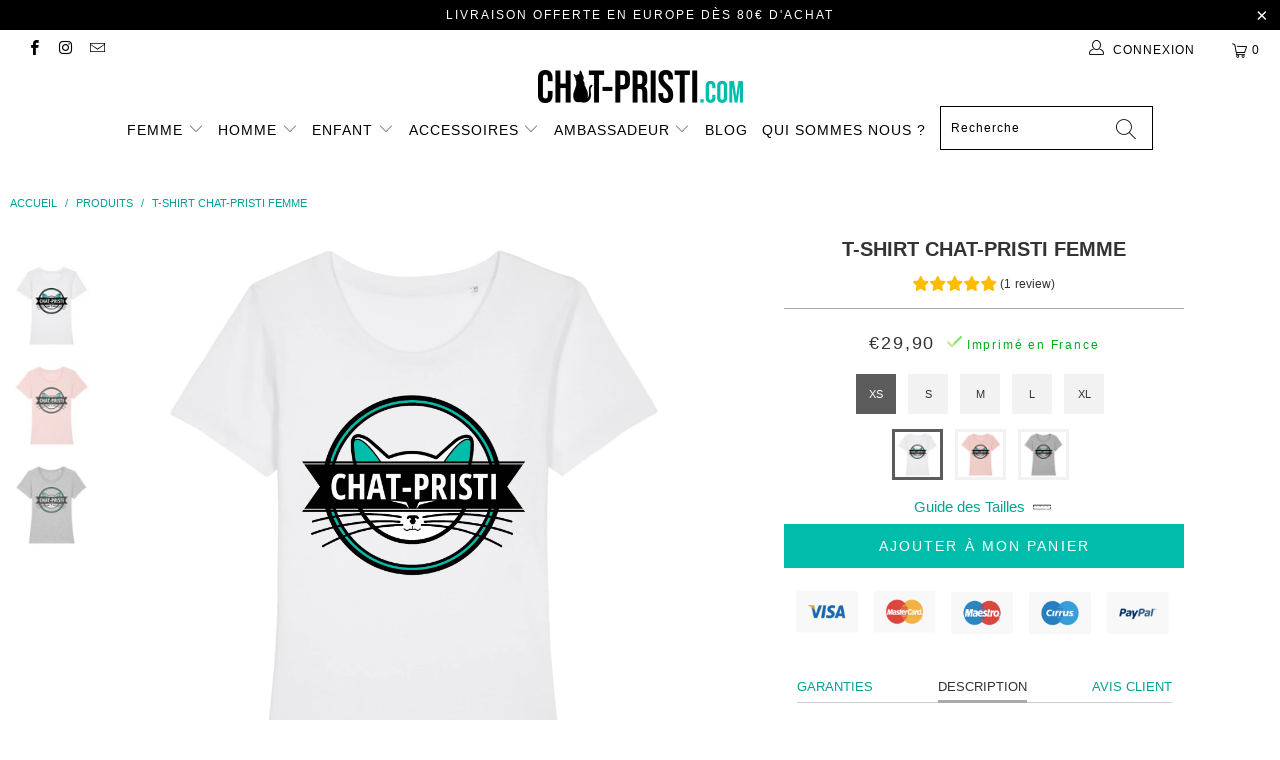

--- FILE ---
content_type: text/html; charset=utf-8
request_url: https://chat-pristi.com/products/t-shirt-chat-pristi-femme
body_size: 42745
content:


 <!DOCTYPE html>
<html lang="fr"> <head> <!-- Global site tag (gtag.js) - Google Analytics -->
<script async src="https://www.googletagmanager.com/gtag/js?id=UA-151343139-1"></script>
<script>
  window.dataLayer = window.dataLayer || [];
  function gtag(){dataLayer.push(arguments);}
  gtag('js', new Date());

  gtag('config', 'UA-151343139-1');
</script> <meta charset="utf-8"> <meta http-equiv="cleartype" content="on"> <meta name="robots" content="index,follow"> <!-- Mobile Specific Metas --> <meta name="HandheldFriendly" content="True"> <meta name="MobileOptimized" content="320"> <meta name="viewport" content="width=device-width,initial-scale=1"> <meta name="theme-color" content="#ffffff"> <title>
      T-Shirt Chat-Pristi Femme</title> <link rel="preconnect dns-prefetch" href="https://fonts.shopifycdn.com" /> <link rel="preconnect dns-prefetch" href="https://cdn.shopify.com" /> <link rel="preconnect dns-prefetch" href="https://v.shopify.com" /> <link rel="preconnect dns-prefetch" href="https://cdn.shopifycloud.com" /> <link rel="preconnect dns-prefetch" href="https://productreviews.shopifycdn.com" /> <link rel="stylesheet" href="https://cdnjs.cloudflare.com/ajax/libs/fancybox/3.5.6/jquery.fancybox.css"> <link rel="stylesheet" href="https://maxcdn.bootstrapcdn.com/font-awesome/4.5.0/css/font-awesome.min.css">
<link href="https://fonts.googleapis.com/css?family=Merriweather:400,900,900i" rel="stylesheet"> <!-- Stylesheets Snow Theme --> <link href="//chat-pristi.com/cdn/shop/t/13/assets/styles.scss.css?v=117673788273512749521759260953" rel="stylesheet" type="text/css" media="all" /> <script>
      window.lazySizesConfig = window.lazySizesConfig || {};

      lazySizesConfig.expand = 300;
      lazySizesConfig.loadHidden = false;

      !function(a,b){var c=b(a,a.document);a.lazySizes=c,"object"==typeof module&&module.exports&&(module.exports=c)}(window,function(a,b){"use strict";if(b.getElementsByClassName){var c,d,e=b.documentElement,f=a.Date,g=a.HTMLPictureElement,h="addEventListener",i="getAttribute",j=a[h],k=a.setTimeout,l=a.requestAnimationFrame||k,m=a.requestIdleCallback,n=/^picture$/i,o=["load","error","lazyincluded","_lazyloaded"],p={},q=Array.prototype.forEach,r=function(a,b){return p[b]||(p[b]=new RegExp("(\\s|^)"+b+"(\\s|$)")),p[b].test(a[i]("class")||"")&&p[b]},s=function(a,b){r(a,b)||a.setAttribute("class",(a[i]("class")||"").trim()+" "+b)},t=function(a,b){var c;(c=r(a,b))&&a.setAttribute("class",(a[i]("class")||"").replace(c," "))},u=function(a,b,c){var d=c?h:"removeEventListener";c&&u(a,b),o.forEach(function(c){a[d](c,b)})},v=function(a,d,e,f,g){var h=b.createEvent("Event");return e||(e={}),e.instance=c,h.initEvent(d,!f,!g),h.detail=e,a.dispatchEvent(h),h},w=function(b,c){var e;!g&&(e=a.picturefill||d.pf)?(c&&c.src&&!b[i]("srcset")&&b.setAttribute("srcset",c.src),e({reevaluate:!0,elements:[b]})):c&&c.src&&(b.src=c.src)},x=function(a,b){return(getComputedStyle(a,null)||{})[b]},y=function(a,b,c){for(c=c||a.offsetWidth;c<d.minSize&&b&&!a._lazysizesWidth;)c=b.offsetWidth,b=b.parentNode;return c},z=function(){var a,c,d=[],e=[],f=d,g=function(){var b=f;for(f=d.length?e:d,a=!0,c=!1;b.length;)b.shift()();a=!1},h=function(d,e){a&&!e?d.apply(this,arguments):(f.push(d),c||(c=!0,(b.hidden?k:l)(g)))};return h._lsFlush=g,h}(),A=function(a,b){return b?function(){z(a)}:function(){var b=this,c=arguments;z(function(){a.apply(b,c)})}},B=function(a){var b,c=0,e=d.throttleDelay,g=d.ricTimeout,h=function(){b=!1,c=f.now(),a()},i=m&&g>49?function(){m(h,{timeout:g}),g!==d.ricTimeout&&(g=d.ricTimeout)}:A(function(){k(h)},!0);return function(a){var d;(a=a===!0)&&(g=33),b||(b=!0,d=e-(f.now()-c),0>d&&(d=0),a||9>d?i():k(i,d))}},C=function(a){var b,c,d=99,e=function(){b=null,a()},g=function(){var a=f.now()-c;d>a?k(g,d-a):(m||e)(e)};return function(){c=f.now(),b||(b=k(g,d))}};!function(){var b,c={lazyClass:"lazyload",loadedClass:"lazyloaded",loadingClass:"lazyloading",preloadClass:"lazypreload",errorClass:"lazyerror",autosizesClass:"lazyautosizes",srcAttr:"data-src",srcsetAttr:"data-srcset",sizesAttr:"data-sizes",minSize:40,customMedia:{},init:!0,expFactor:1.5,hFac:.8,loadMode:2,loadHidden:!0,ricTimeout:0,throttleDelay:125};d=a.lazySizesConfig||a.lazysizesConfig||{};for(b in c)b in d||(d[b]=c[b]);a.lazySizesConfig=d,k(function(){d.init&&F()})}();var D=function(){var g,l,m,o,p,y,D,F,G,H,I,J,K,L,M=/^img$/i,N=/^iframe$/i,O="onscroll"in a&&!/(gle|ing)bot/.test(navigator.userAgent),P=0,Q=0,R=0,S=-1,T=function(a){R--,a&&a.target&&u(a.target,T),(!a||0>R||!a.target)&&(R=0)},U=function(a,c){var d,f=a,g="hidden"==x(b.body,"visibility")||"hidden"!=x(a.parentNode,"visibility")&&"hidden"!=x(a,"visibility");for(F-=c,I+=c,G-=c,H+=c;g&&(f=f.offsetParent)&&f!=b.body&&f!=e;)g=(x(f,"opacity")||1)>0,g&&"visible"!=x(f,"overflow")&&(d=f.getBoundingClientRect(),g=H>d.left&&G<d.right&&I>d.top-1&&F<d.bottom+1);return g},V=function(){var a,f,h,j,k,m,n,p,q,r=c.elements;if((o=d.loadMode)&&8>R&&(a=r.length)){f=0,S++,null==K&&("expand"in d||(d.expand=e.clientHeight>500&&e.clientWidth>500?500:370),J=d.expand,K=J*d.expFactor),K>Q&&1>R&&S>2&&o>2&&!b.hidden?(Q=K,S=0):Q=o>1&&S>1&&6>R?J:P;for(;a>f;f++)if(r[f]&&!r[f]._lazyRace)if(O)if((p=r[f][i]("data-expand"))&&(m=1*p)||(m=Q),q!==m&&(y=innerWidth+m*L,D=innerHeight+m,n=-1*m,q=m),h=r[f].getBoundingClientRect(),(I=h.bottom)>=n&&(F=h.top)<=D&&(H=h.right)>=n*L&&(G=h.left)<=y&&(I||H||G||F)&&(d.loadHidden||"hidden"!=x(r[f],"visibility"))&&(l&&3>R&&!p&&(3>o||4>S)||U(r[f],m))){if(ba(r[f]),k=!0,R>9)break}else!k&&l&&!j&&4>R&&4>S&&o>2&&(g[0]||d.preloadAfterLoad)&&(g[0]||!p&&(I||H||G||F||"auto"!=r[f][i](d.sizesAttr)))&&(j=g[0]||r[f]);else ba(r[f]);j&&!k&&ba(j)}},W=B(V),X=function(a){s(a.target,d.loadedClass),t(a.target,d.loadingClass),u(a.target,Z),v(a.target,"lazyloaded")},Y=A(X),Z=function(a){Y({target:a.target})},$=function(a,b){try{a.contentWindow.location.replace(b)}catch(c){a.src=b}},_=function(a){var b,c=a[i](d.srcsetAttr);(b=d.customMedia[a[i]("data-media")||a[i]("media")])&&a.setAttribute("media",b),c&&a.setAttribute("srcset",c)},aa=A(function(a,b,c,e,f){var g,h,j,l,o,p;(o=v(a,"lazybeforeunveil",b)).defaultPrevented||(e&&(c?s(a,d.autosizesClass):a.setAttribute("sizes",e)),h=a[i](d.srcsetAttr),g=a[i](d.srcAttr),f&&(j=a.parentNode,l=j&&n.test(j.nodeName||"")),p=b.firesLoad||"src"in a&&(h||g||l),o={target:a},p&&(u(a,T,!0),clearTimeout(m),m=k(T,2500),s(a,d.loadingClass),u(a,Z,!0)),l&&q.call(j.getElementsByTagName("source"),_),h?a.setAttribute("srcset",h):g&&!l&&(N.test(a.nodeName)?$(a,g):a.src=g),f&&(h||l)&&w(a,{src:g})),a._lazyRace&&delete a._lazyRace,t(a,d.lazyClass),z(function(){(!p||a.complete&&a.naturalWidth>1)&&(p?T(o):R--,X(o))},!0)}),ba=function(a){var b,c=M.test(a.nodeName),e=c&&(a[i](d.sizesAttr)||a[i]("sizes")),f="auto"==e;(!f&&l||!c||!a[i]("src")&&!a.srcset||a.complete||r(a,d.errorClass)||!r(a,d.lazyClass))&&(b=v(a,"lazyunveilread").detail,f&&E.updateElem(a,!0,a.offsetWidth),a._lazyRace=!0,R++,aa(a,b,f,e,c))},ca=function(){if(!l){if(f.now()-p<999)return void k(ca,999);var a=C(function(){d.loadMode=3,W()});l=!0,d.loadMode=3,W(),j("scroll",function(){3==d.loadMode&&(d.loadMode=2),a()},!0)}};return{_:function(){p=f.now(),c.elements=b.getElementsByClassName(d.lazyClass),g=b.getElementsByClassName(d.lazyClass+" "+d.preloadClass),L=d.hFac,j("scroll",W,!0),j("resize",W,!0),a.MutationObserver?new MutationObserver(W).observe(e,{childList:!0,subtree:!0,attributes:!0}):(e[h]("DOMNodeInserted",W,!0),e[h]("DOMAttrModified",W,!0),setInterval(W,999)),j("hashchange",W,!0),["focus","mouseover","click","load","transitionend","animationend","webkitAnimationEnd"].forEach(function(a){b[h](a,W,!0)}),/d$|^c/.test(b.readyState)?ca():(j("load",ca),b[h]("DOMContentLoaded",W),k(ca,2e4)),c.elements.length?(V(),z._lsFlush()):W()},checkElems:W,unveil:ba}}(),E=function(){var a,c=A(function(a,b,c,d){var e,f,g;if(a._lazysizesWidth=d,d+="px",a.setAttribute("sizes",d),n.test(b.nodeName||""))for(e=b.getElementsByTagName("source"),f=0,g=e.length;g>f;f++)e[f].setAttribute("sizes",d);c.detail.dataAttr||w(a,c.detail)}),e=function(a,b,d){var e,f=a.parentNode;f&&(d=y(a,f,d),e=v(a,"lazybeforesizes",{width:d,dataAttr:!!b}),e.defaultPrevented||(d=e.detail.width,d&&d!==a._lazysizesWidth&&c(a,f,e,d)))},f=function(){var b,c=a.length;if(c)for(b=0;c>b;b++)e(a[b])},g=C(f);return{_:function(){a=b.getElementsByClassName(d.autosizesClass),j("resize",g)},checkElems:g,updateElem:e}}(),F=function(){F.i||(F.i=!0,E._(),D._())};return c={cfg:d,autoSizer:E,loader:D,init:F,uP:w,aC:s,rC:t,hC:r,fire:v,gW:y,rAF:z}}});

      !function(a,b){var c=function(){b(a.lazySizes),a.removeEventListener("lazyunveilread",c,!0)};b=b.bind(null,a,a.document),"object"==typeof module&&module.exports?b(require("lazysizes")):a.lazySizes?c():a.addEventListener("lazyunveilread",c,!0)}(window,function(a,b,c){"use strict";function d(){this.ratioElems=b.getElementsByClassName("lazyaspectratio"),this._setupEvents(),this.processImages()}if(a.addEventListener){var e,f,g,h=Array.prototype.forEach,i=/^picture$/i,j="data-aspectratio",k="img["+j+"]",l=function(b){return a.matchMedia?(l=function(a){return!a||(matchMedia(a)||{}).matches})(b):a.Modernizr&&Modernizr.mq?!b||Modernizr.mq(b):!b},m=c.aC,n=c.rC,o=c.cfg;d.prototype={_setupEvents:function(){var a=this,c=function(b){b.naturalWidth<36?a.addAspectRatio(b,!0):a.removeAspectRatio(b,!0)},d=function(){a.processImages()};b.addEventListener("load",function(a){a.target.getAttribute&&a.target.getAttribute(j)&&c(a.target)},!0),addEventListener("resize",function(){var b,d=function(){h.call(a.ratioElems,c)};return function(){clearTimeout(b),b=setTimeout(d,99)}}()),b.addEventListener("DOMContentLoaded",d),addEventListener("load",d)},processImages:function(a){var c,d;a||(a=b),c="length"in a&&!a.nodeName?a:a.querySelectorAll(k);for(d=0;d<c.length;d++)c[d].naturalWidth>36?this.removeAspectRatio(c[d]):this.addAspectRatio(c[d])},getSelectedRatio:function(a){var b,c,d,e,f,g=a.parentNode;if(g&&i.test(g.nodeName||""))for(d=g.getElementsByTagName("source"),b=0,c=d.length;c>b;b++)if(e=d[b].getAttribute("data-media")||d[b].getAttribute("media"),o.customMedia[e]&&(e=o.customMedia[e]),l(e)){f=d[b].getAttribute(j);break}return f||a.getAttribute(j)||""},parseRatio:function(){var a=/^\s*([+\d\.]+)(\s*[\/x]\s*([+\d\.]+))?\s*$/,b={};return function(c){var d;return!b[c]&&(d=c.match(a))&&(d[3]?b[c]=d[1]/d[3]:b[c]=1*d[1]),b[c]}}(),addAspectRatio:function(b,c){var d,e=b.offsetWidth,f=b.offsetHeight;return c||m(b,"lazyaspectratio"),36>e&&0>=f?void((e||f&&a.console)&&console.log("Define width or height of image, so we can calculate the other dimension")):(d=this.getSelectedRatio(b),d=this.parseRatio(d),void(d&&(e?b.style.height=e/d+"px":b.style.width=f*d+"px")))},removeAspectRatio:function(a){n(a,"lazyaspectratio"),a.style.height="",a.style.width="",a.removeAttribute(j)}},f=function(){g=a.jQuery||a.Zepto||a.shoestring||a.$,g&&g.fn&&!g.fn.imageRatio&&g.fn.filter&&g.fn.add&&g.fn.find?g.fn.imageRatio=function(){return e.processImages(this.find(k).add(this.filter(k))),this}:g=!1},f(),setTimeout(f),e=new d,a.imageRatio=e,"object"==typeof module&&module.exports?module.exports=e:"function"==typeof define&&define.amd&&define(e)}});

        !function(a,b){var c=function(){b(a.lazySizes),a.removeEventListener("lazyunveilread",c,!0)};b=b.bind(null,a,a.document),"object"==typeof module&&module.exports?b(require("lazysizes")):a.lazySizes?c():a.addEventListener("lazyunveilread",c,!0)}(window,function(a,b,c){"use strict";if(a.addEventListener){var d=/\s+/g,e=/\s*\|\s+|\s+\|\s*/g,f=/^(.+?)(?:\s+\[\s*(.+?)\s*\])(?:\s+\[\s*(.+?)\s*\])?$/,g=/^\s*\(*\s*type\s*:\s*(.+?)\s*\)*\s*$/,h=/\(|\)|'/,i={contain:1,cover:1},j=function(a){var b=c.gW(a,a.parentNode);return(!a._lazysizesWidth||b>a._lazysizesWidth)&&(a._lazysizesWidth=b),a._lazysizesWidth},k=function(a){var b;return b=(getComputedStyle(a)||{getPropertyValue:function(){}}).getPropertyValue("background-size"),!i[b]&&i[a.style.backgroundSize]&&(b=a.style.backgroundSize),b},l=function(a,b){if(b){var c=b.match(g);c&&c[1]?a.setAttribute("type",c[1]):a.setAttribute("media",lazySizesConfig.customMedia[b]||b)}},m=function(a,c,g){var h=b.createElement("picture"),i=c.getAttribute(lazySizesConfig.sizesAttr),j=c.getAttribute("data-ratio"),k=c.getAttribute("data-optimumx");c._lazybgset&&c._lazybgset.parentNode==c&&c.removeChild(c._lazybgset),Object.defineProperty(g,"_lazybgset",{value:c,writable:!0}),Object.defineProperty(c,"_lazybgset",{value:h,writable:!0}),a=a.replace(d," ").split(e),h.style.display="none",g.className=lazySizesConfig.lazyClass,1!=a.length||i||(i="auto"),a.forEach(function(a){var c,d=b.createElement("source");i&&"auto"!=i&&d.setAttribute("sizes",i),(c=a.match(f))?(d.setAttribute(lazySizesConfig.srcsetAttr,c[1]),l(d,c[2]),l(d,c[3])):d.setAttribute(lazySizesConfig.srcsetAttr,a),h.appendChild(d)}),i&&(g.setAttribute(lazySizesConfig.sizesAttr,i),c.removeAttribute(lazySizesConfig.sizesAttr),c.removeAttribute("sizes")),k&&g.setAttribute("data-optimumx",k),j&&g.setAttribute("data-ratio",j),h.appendChild(g),c.appendChild(h)},n=function(a){if(a.target._lazybgset){var b=a.target,d=b._lazybgset,e=b.currentSrc||b.src;if(e){var f=c.fire(d,"bgsetproxy",{src:e,useSrc:h.test(e)?JSON.stringify(e):e});f.defaultPrevented||(d.style.backgroundImage="url("+f.detail.useSrc+")")}b._lazybgsetLoading&&(c.fire(d,"_lazyloaded",{},!1,!0),delete b._lazybgsetLoading)}};addEventListener("lazybeforeunveil",function(a){var d,e,f;!a.defaultPrevented&&(d=a.target.getAttribute("data-bgset"))&&(f=a.target,e=b.createElement("img"),e.alt="",e._lazybgsetLoading=!0,a.detail.firesLoad=!0,m(d,f,e),setTimeout(function(){c.loader.unveil(e),c.rAF(function(){c.fire(e,"_lazyloaded",{},!0,!0),e.complete&&n({target:e})})}))}),b.addEventListener("load",n,!0),a.addEventListener("lazybeforesizes",function(a){if(a.detail.instance==c&&a.target._lazybgset&&a.detail.dataAttr){var b=a.target._lazybgset,d=k(b);i[d]&&(a.target._lazysizesParentFit=d,c.rAF(function(){a.target.setAttribute("data-parent-fit",d),a.target._lazysizesParentFit&&delete a.target._lazysizesParentFit}))}},!0),b.documentElement.addEventListener("lazybeforesizes",function(a){!a.defaultPrevented&&a.target._lazybgset&&a.detail.instance==c&&(a.detail.width=j(a.target._lazybgset))})}});</script> <meta name="description" content="Rejoignez la communauté des CAT LOVERS, les amoureux des chats de Chat-Pristi en portant ce joli T-Shirt aux couleurs de notre boutique de passionnés." /> <link rel="shortcut icon" type="image/x-icon" href="//chat-pristi.com/cdn/shop/files/Logo-Chat-Pristi_b362f5a1-4f06-4a05-a5f9-cf6d6c13090e_180x180.jpg?v=1613695441"> <link rel="apple-touch-icon" href="//chat-pristi.com/cdn/shop/files/Logo-Chat-Pristi_b362f5a1-4f06-4a05-a5f9-cf6d6c13090e_180x180.jpg?v=1613695441"/> <link rel="apple-touch-icon" sizes="57x57" href="//chat-pristi.com/cdn/shop/files/Logo-Chat-Pristi_b362f5a1-4f06-4a05-a5f9-cf6d6c13090e_57x57.jpg?v=1613695441"/> <link rel="apple-touch-icon" sizes="60x60" href="//chat-pristi.com/cdn/shop/files/Logo-Chat-Pristi_b362f5a1-4f06-4a05-a5f9-cf6d6c13090e_60x60.jpg?v=1613695441"/> <link rel="apple-touch-icon" sizes="72x72" href="//chat-pristi.com/cdn/shop/files/Logo-Chat-Pristi_b362f5a1-4f06-4a05-a5f9-cf6d6c13090e_72x72.jpg?v=1613695441"/> <link rel="apple-touch-icon" sizes="76x76" href="//chat-pristi.com/cdn/shop/files/Logo-Chat-Pristi_b362f5a1-4f06-4a05-a5f9-cf6d6c13090e_76x76.jpg?v=1613695441"/> <link rel="apple-touch-icon" sizes="114x114" href="//chat-pristi.com/cdn/shop/files/Logo-Chat-Pristi_b362f5a1-4f06-4a05-a5f9-cf6d6c13090e_114x114.jpg?v=1613695441"/> <link rel="apple-touch-icon" sizes="180x180" href="//chat-pristi.com/cdn/shop/files/Logo-Chat-Pristi_b362f5a1-4f06-4a05-a5f9-cf6d6c13090e_180x180.jpg?v=1613695441"/> <link rel="apple-touch-icon" sizes="228x228" href="//chat-pristi.com/cdn/shop/files/Logo-Chat-Pristi_b362f5a1-4f06-4a05-a5f9-cf6d6c13090e_228x228.jpg?v=1613695441"/> <link rel="canonical" href="https://chat-pristi.com/products/t-shirt-chat-pristi-femme" /> <script>window.performance && window.performance.mark && window.performance.mark('shopify.content_for_header.start');</script><meta name="google-site-verification" content="29zs1OVo9UYxvWHzoIqJcP58n_vxd3qgbjDWxZPrKQs">
<meta id="shopify-digital-wallet" name="shopify-digital-wallet" content="/8564801607/digital_wallets/dialog">
<meta name="shopify-checkout-api-token" content="f9565a64d5815f972d6152f2f76af1d9">
<meta id="in-context-paypal-metadata" data-shop-id="8564801607" data-venmo-supported="false" data-environment="production" data-locale="fr_FR" data-paypal-v4="true" data-currency="EUR">
<link rel="alternate" type="application/json+oembed" href="https://chat-pristi.com/products/t-shirt-chat-pristi-femme.oembed">
<script async="async" src="/checkouts/internal/preloads.js?locale=fr-FR"></script>
<link rel="preconnect" href="https://shop.app" crossorigin="anonymous">
<script async="async" src="https://shop.app/checkouts/internal/preloads.js?locale=fr-FR&shop_id=8564801607" crossorigin="anonymous"></script>
<script id="apple-pay-shop-capabilities" type="application/json">{"shopId":8564801607,"countryCode":"FR","currencyCode":"EUR","merchantCapabilities":["supports3DS"],"merchantId":"gid:\/\/shopify\/Shop\/8564801607","merchantName":"Chat-Pristi","requiredBillingContactFields":["postalAddress","email","phone"],"requiredShippingContactFields":["postalAddress","email","phone"],"shippingType":"shipping","supportedNetworks":["visa","masterCard","amex","maestro"],"total":{"type":"pending","label":"Chat-Pristi","amount":"1.00"},"shopifyPaymentsEnabled":true,"supportsSubscriptions":true}</script>
<script id="shopify-features" type="application/json">{"accessToken":"f9565a64d5815f972d6152f2f76af1d9","betas":["rich-media-storefront-analytics"],"domain":"chat-pristi.com","predictiveSearch":true,"shopId":8564801607,"locale":"fr"}</script>
<script>var Shopify = Shopify || {};
Shopify.shop = "chat-pristi-com.myshopify.com";
Shopify.locale = "fr";
Shopify.currency = {"active":"EUR","rate":"1.0"};
Shopify.country = "FR";
Shopify.theme = {"name":"Chat-Pristi.com 1.4.3 beta 2","id":113495703708,"schema_name":"Snow Theme","schema_version":"1.4.3","theme_store_id":null,"role":"main"};
Shopify.theme.handle = "null";
Shopify.theme.style = {"id":null,"handle":null};
Shopify.cdnHost = "chat-pristi.com/cdn";
Shopify.routes = Shopify.routes || {};
Shopify.routes.root = "/";</script>
<script type="module">!function(o){(o.Shopify=o.Shopify||{}).modules=!0}(window);</script>
<script>!function(o){function n(){var o=[];function n(){o.push(Array.prototype.slice.apply(arguments))}return n.q=o,n}var t=o.Shopify=o.Shopify||{};t.loadFeatures=n(),t.autoloadFeatures=n()}(window);</script>
<script>
  window.ShopifyPay = window.ShopifyPay || {};
  window.ShopifyPay.apiHost = "shop.app\/pay";
  window.ShopifyPay.redirectState = null;
</script>
<script id="shop-js-analytics" type="application/json">{"pageType":"product"}</script>
<script defer="defer" async type="module" src="//chat-pristi.com/cdn/shopifycloud/shop-js/modules/v2/client.init-shop-cart-sync_Lpn8ZOi5.fr.esm.js"></script>
<script defer="defer" async type="module" src="//chat-pristi.com/cdn/shopifycloud/shop-js/modules/v2/chunk.common_X4Hu3kma.esm.js"></script>
<script defer="defer" async type="module" src="//chat-pristi.com/cdn/shopifycloud/shop-js/modules/v2/chunk.modal_BV0V5IrV.esm.js"></script>
<script type="module">
  await import("//chat-pristi.com/cdn/shopifycloud/shop-js/modules/v2/client.init-shop-cart-sync_Lpn8ZOi5.fr.esm.js");
await import("//chat-pristi.com/cdn/shopifycloud/shop-js/modules/v2/chunk.common_X4Hu3kma.esm.js");
await import("//chat-pristi.com/cdn/shopifycloud/shop-js/modules/v2/chunk.modal_BV0V5IrV.esm.js");

  window.Shopify.SignInWithShop?.initShopCartSync?.({"fedCMEnabled":true,"windoidEnabled":true});

</script>
<script>
  window.Shopify = window.Shopify || {};
  if (!window.Shopify.featureAssets) window.Shopify.featureAssets = {};
  window.Shopify.featureAssets['shop-js'] = {"shop-cart-sync":["modules/v2/client.shop-cart-sync_hBo3gat_.fr.esm.js","modules/v2/chunk.common_X4Hu3kma.esm.js","modules/v2/chunk.modal_BV0V5IrV.esm.js"],"init-fed-cm":["modules/v2/client.init-fed-cm_BoVeauXL.fr.esm.js","modules/v2/chunk.common_X4Hu3kma.esm.js","modules/v2/chunk.modal_BV0V5IrV.esm.js"],"init-shop-email-lookup-coordinator":["modules/v2/client.init-shop-email-lookup-coordinator_CX4-Y-CZ.fr.esm.js","modules/v2/chunk.common_X4Hu3kma.esm.js","modules/v2/chunk.modal_BV0V5IrV.esm.js"],"init-windoid":["modules/v2/client.init-windoid_iuUmw7cp.fr.esm.js","modules/v2/chunk.common_X4Hu3kma.esm.js","modules/v2/chunk.modal_BV0V5IrV.esm.js"],"shop-button":["modules/v2/client.shop-button_DumFxEIo.fr.esm.js","modules/v2/chunk.common_X4Hu3kma.esm.js","modules/v2/chunk.modal_BV0V5IrV.esm.js"],"shop-cash-offers":["modules/v2/client.shop-cash-offers_BPdnZcGX.fr.esm.js","modules/v2/chunk.common_X4Hu3kma.esm.js","modules/v2/chunk.modal_BV0V5IrV.esm.js"],"shop-toast-manager":["modules/v2/client.shop-toast-manager_sjv6XvZD.fr.esm.js","modules/v2/chunk.common_X4Hu3kma.esm.js","modules/v2/chunk.modal_BV0V5IrV.esm.js"],"init-shop-cart-sync":["modules/v2/client.init-shop-cart-sync_Lpn8ZOi5.fr.esm.js","modules/v2/chunk.common_X4Hu3kma.esm.js","modules/v2/chunk.modal_BV0V5IrV.esm.js"],"init-customer-accounts-sign-up":["modules/v2/client.init-customer-accounts-sign-up_DQVKlaja.fr.esm.js","modules/v2/client.shop-login-button_DkHUpD44.fr.esm.js","modules/v2/chunk.common_X4Hu3kma.esm.js","modules/v2/chunk.modal_BV0V5IrV.esm.js"],"pay-button":["modules/v2/client.pay-button_DN6Ek-nh.fr.esm.js","modules/v2/chunk.common_X4Hu3kma.esm.js","modules/v2/chunk.modal_BV0V5IrV.esm.js"],"init-customer-accounts":["modules/v2/client.init-customer-accounts_BQOJrVdv.fr.esm.js","modules/v2/client.shop-login-button_DkHUpD44.fr.esm.js","modules/v2/chunk.common_X4Hu3kma.esm.js","modules/v2/chunk.modal_BV0V5IrV.esm.js"],"avatar":["modules/v2/client.avatar_BTnouDA3.fr.esm.js"],"init-shop-for-new-customer-accounts":["modules/v2/client.init-shop-for-new-customer-accounts_DW7xpOCZ.fr.esm.js","modules/v2/client.shop-login-button_DkHUpD44.fr.esm.js","modules/v2/chunk.common_X4Hu3kma.esm.js","modules/v2/chunk.modal_BV0V5IrV.esm.js"],"shop-follow-button":["modules/v2/client.shop-follow-button_CXr7UFuQ.fr.esm.js","modules/v2/chunk.common_X4Hu3kma.esm.js","modules/v2/chunk.modal_BV0V5IrV.esm.js"],"checkout-modal":["modules/v2/client.checkout-modal_CXg0VCPn.fr.esm.js","modules/v2/chunk.common_X4Hu3kma.esm.js","modules/v2/chunk.modal_BV0V5IrV.esm.js"],"shop-login-button":["modules/v2/client.shop-login-button_DkHUpD44.fr.esm.js","modules/v2/chunk.common_X4Hu3kma.esm.js","modules/v2/chunk.modal_BV0V5IrV.esm.js"],"lead-capture":["modules/v2/client.lead-capture_C9SxlK5K.fr.esm.js","modules/v2/chunk.common_X4Hu3kma.esm.js","modules/v2/chunk.modal_BV0V5IrV.esm.js"],"shop-login":["modules/v2/client.shop-login_DQBEMTrD.fr.esm.js","modules/v2/chunk.common_X4Hu3kma.esm.js","modules/v2/chunk.modal_BV0V5IrV.esm.js"],"payment-terms":["modules/v2/client.payment-terms_CokxZuo0.fr.esm.js","modules/v2/chunk.common_X4Hu3kma.esm.js","modules/v2/chunk.modal_BV0V5IrV.esm.js"]};
</script>
<script>(function() {
  var isLoaded = false;
  function asyncLoad() {
    if (isLoaded) return;
    isLoaded = true;
    var urls = ["\/\/cdn.shopify.com\/proxy\/8c472b0184b39badaec51444e678d74c54301d7c1ff65e12f6d7a0036cc63a74\/api.goaffpro.com\/loader.js?shop=chat-pristi-com.myshopify.com\u0026sp-cache-control=cHVibGljLCBtYXgtYWdlPTkwMA","https:\/\/static.klaviyo.com\/onsite\/js\/klaviyo.js?company_id=Hc4PTW\u0026shop=chat-pristi-com.myshopify.com","https:\/\/static.klaviyo.com\/onsite\/js\/klaviyo.js?company_id=Hc4PTW\u0026shop=chat-pristi-com.myshopify.com","https:\/\/cdn.ryviu.com\/v\/static\/js\/app.js?shop=chat-pristi-com.myshopify.com","\/\/shopify.privy.com\/widget.js?shop=chat-pristi-com.myshopify.com","https:\/\/cdn.nfcube.com\/instafeed-843fea43e5eb6f39861bb96e50c1bbd7.js?shop=chat-pristi-com.myshopify.com"];
    for (var i = 0; i <urls.length; i++) {
      var s = document.createElement('script');
      s.type = 'text/javascript';
      s.async = true;
      s.src = urls[i];
      var x = document.getElementsByTagName('script')[0];
      x.parentNode.insertBefore(s, x);
    }
  };
  if(window.attachEvent) {
    window.attachEvent('onload', asyncLoad);
  } else {
    window.addEventListener('load', asyncLoad, false);
  }
})();</script>
<script id="__st">var __st={"a":8564801607,"offset":3600,"reqid":"1705c130-8ad4-499f-8ca6-3cccf072c193-1770044535","pageurl":"chat-pristi.com\/products\/t-shirt-chat-pristi-femme","u":"1b8c019e1ef2","p":"product","rtyp":"product","rid":4733951737992};</script>
<script>window.ShopifyPaypalV4VisibilityTracking = true;</script>
<script id="captcha-bootstrap">!function(){'use strict';const t='contact',e='account',n='new_comment',o=[[t,t],['blogs',n],['comments',n],[t,'customer']],c=[[e,'customer_login'],[e,'guest_login'],[e,'recover_customer_password'],[e,'create_customer']],r=t=>t.map((([t,e])=>`form[action*='/${t}']:not([data-nocaptcha='true']) input[name='form_type'][value='${e}']`)).join(','),a=t=>()=>t?[...document.querySelectorAll(t)].map((t=>t.form)):[];function s(){const t=[...o],e=r(t);return a(e)}const i='password',u='form_key',d=['recaptcha-v3-token','g-recaptcha-response','h-captcha-response',i],f=()=>{try{return window.sessionStorage}catch{return}},m='__shopify_v',_=t=>t.elements[u];function p(t,e,n=!1){try{const o=window.sessionStorage,c=JSON.parse(o.getItem(e)),{data:r}=function(t){const{data:e,action:n}=t;return t[m]||n?{data:e,action:n}:{data:t,action:n}}(c);for(const[e,n]of Object.entries(r))t.elements[e]&&(t.elements[e].value=n);n&&o.removeItem(e)}catch(o){console.error('form repopulation failed',{error:o})}}const l='form_type',E='cptcha';function T(t){t.dataset[E]=!0}const w=window,h=w.document,L='Shopify',v='ce_forms',y='captcha';let A=!1;((t,e)=>{const n=(g='f06e6c50-85a8-45c8-87d0-21a2b65856fe',I='https://cdn.shopify.com/shopifycloud/storefront-forms-hcaptcha/ce_storefront_forms_captcha_hcaptcha.v1.5.2.iife.js',D={infoText:'Protégé par hCaptcha',privacyText:'Confidentialité',termsText:'Conditions'},(t,e,n)=>{const o=w[L][v],c=o.bindForm;if(c)return c(t,g,e,D).then(n);var r;o.q.push([[t,g,e,D],n]),r=I,A||(h.body.append(Object.assign(h.createElement('script'),{id:'captcha-provider',async:!0,src:r})),A=!0)});var g,I,D;w[L]=w[L]||{},w[L][v]=w[L][v]||{},w[L][v].q=[],w[L][y]=w[L][y]||{},w[L][y].protect=function(t,e){n(t,void 0,e),T(t)},Object.freeze(w[L][y]),function(t,e,n,w,h,L){const[v,y,A,g]=function(t,e,n){const i=e?o:[],u=t?c:[],d=[...i,...u],f=r(d),m=r(i),_=r(d.filter((([t,e])=>n.includes(e))));return[a(f),a(m),a(_),s()]}(w,h,L),I=t=>{const e=t.target;return e instanceof HTMLFormElement?e:e&&e.form},D=t=>v().includes(t);t.addEventListener('submit',(t=>{const e=I(t);if(!e)return;const n=D(e)&&!e.dataset.hcaptchaBound&&!e.dataset.recaptchaBound,o=_(e),c=g().includes(e)&&(!o||!o.value);(n||c)&&t.preventDefault(),c&&!n&&(function(t){try{if(!f())return;!function(t){const e=f();if(!e)return;const n=_(t);if(!n)return;const o=n.value;o&&e.removeItem(o)}(t);const e=Array.from(Array(32),(()=>Math.random().toString(36)[2])).join('');!function(t,e){_(t)||t.append(Object.assign(document.createElement('input'),{type:'hidden',name:u})),t.elements[u].value=e}(t,e),function(t,e){const n=f();if(!n)return;const o=[...t.querySelectorAll(`input[type='${i}']`)].map((({name:t})=>t)),c=[...d,...o],r={};for(const[a,s]of new FormData(t).entries())c.includes(a)||(r[a]=s);n.setItem(e,JSON.stringify({[m]:1,action:t.action,data:r}))}(t,e)}catch(e){console.error('failed to persist form',e)}}(e),e.submit())}));const S=(t,e)=>{t&&!t.dataset[E]&&(n(t,e.some((e=>e===t))),T(t))};for(const o of['focusin','change'])t.addEventListener(o,(t=>{const e=I(t);D(e)&&S(e,y())}));const B=e.get('form_key'),M=e.get(l),P=B&&M;t.addEventListener('DOMContentLoaded',(()=>{const t=y();if(P)for(const e of t)e.elements[l].value===M&&p(e,B);[...new Set([...A(),...v().filter((t=>'true'===t.dataset.shopifyCaptcha))])].forEach((e=>S(e,t)))}))}(h,new URLSearchParams(w.location.search),n,t,e,['guest_login'])})(!0,!0)}();</script>
<script integrity="sha256-4kQ18oKyAcykRKYeNunJcIwy7WH5gtpwJnB7kiuLZ1E=" data-source-attribution="shopify.loadfeatures" defer="defer" src="//chat-pristi.com/cdn/shopifycloud/storefront/assets/storefront/load_feature-a0a9edcb.js" crossorigin="anonymous"></script>
<script crossorigin="anonymous" defer="defer" src="//chat-pristi.com/cdn/shopifycloud/storefront/assets/shopify_pay/storefront-65b4c6d7.js?v=20250812"></script>
<script data-source-attribution="shopify.dynamic_checkout.dynamic.init">var Shopify=Shopify||{};Shopify.PaymentButton=Shopify.PaymentButton||{isStorefrontPortableWallets:!0,init:function(){window.Shopify.PaymentButton.init=function(){};var t=document.createElement("script");t.src="https://chat-pristi.com/cdn/shopifycloud/portable-wallets/latest/portable-wallets.fr.js",t.type="module",document.head.appendChild(t)}};
</script>
<script data-source-attribution="shopify.dynamic_checkout.buyer_consent">
  function portableWalletsHideBuyerConsent(e){var t=document.getElementById("shopify-buyer-consent"),n=document.getElementById("shopify-subscription-policy-button");t&&n&&(t.classList.add("hidden"),t.setAttribute("aria-hidden","true"),n.removeEventListener("click",e))}function portableWalletsShowBuyerConsent(e){var t=document.getElementById("shopify-buyer-consent"),n=document.getElementById("shopify-subscription-policy-button");t&&n&&(t.classList.remove("hidden"),t.removeAttribute("aria-hidden"),n.addEventListener("click",e))}window.Shopify?.PaymentButton&&(window.Shopify.PaymentButton.hideBuyerConsent=portableWalletsHideBuyerConsent,window.Shopify.PaymentButton.showBuyerConsent=portableWalletsShowBuyerConsent);
</script>
<script data-source-attribution="shopify.dynamic_checkout.cart.bootstrap">document.addEventListener("DOMContentLoaded",(function(){function t(){return document.querySelector("shopify-accelerated-checkout-cart, shopify-accelerated-checkout")}if(t())Shopify.PaymentButton.init();else{new MutationObserver((function(e,n){t()&&(Shopify.PaymentButton.init(),n.disconnect())})).observe(document.body,{childList:!0,subtree:!0})}}));
</script>
<link id="shopify-accelerated-checkout-styles" rel="stylesheet" media="screen" href="https://chat-pristi.com/cdn/shopifycloud/portable-wallets/latest/accelerated-checkout-backwards-compat.css" crossorigin="anonymous">
<style id="shopify-accelerated-checkout-cart">
        #shopify-buyer-consent {
  margin-top: 1em;
  display: inline-block;
  width: 100%;
}

#shopify-buyer-consent.hidden {
  display: none;
}

#shopify-subscription-policy-button {
  background: none;
  border: none;
  padding: 0;
  text-decoration: underline;
  font-size: inherit;
  cursor: pointer;
}

#shopify-subscription-policy-button::before {
  box-shadow: none;
}

      </style>

<script>window.performance && window.performance.mark && window.performance.mark('shopify.content_for_header.end');</script>
    

<meta name="author" content="Chat-Pristi">
<meta property="og:url" content="https://chat-pristi.com/products/t-shirt-chat-pristi-femme">
<meta property="og:site_name" content="Chat-Pristi"> <meta property="og:type" content="product"> <meta property="og:title" content="T-Shirt Chat-Pristi Femme"> <meta property="og:image" content="https://chat-pristi.com/cdn/shop/products/chat-pristi-com-Blanc1585129789_600x.png?v=1586187750"> <meta property="og:image:secure_url" content="https://chat-pristi.com/cdn/shop/products/chat-pristi-com-Blanc1585129789_600x.png?v=1586187750"> <meta property="og:image:width" content="2000"> <meta property="og:image:height" content="2000"> <meta property="og:image" content="https://chat-pristi.com/cdn/shop/products/chat-pristi-com-Rose1585129789_600x.png?v=1586187761"> <meta property="og:image:secure_url" content="https://chat-pristi.com/cdn/shop/products/chat-pristi-com-Rose1585129789_600x.png?v=1586187761"> <meta property="og:image:width" content="2000"> <meta property="og:image:height" content="2000"> <meta property="og:image" content="https://chat-pristi.com/cdn/shop/products/chat-pristi-com-Gris1585129789_600x.png?v=1586187766"> <meta property="og:image:secure_url" content="https://chat-pristi.com/cdn/shop/products/chat-pristi-com-Gris1585129789_600x.png?v=1586187766"> <meta property="og:image:width" content="2000"> <meta property="og:image:height" content="2000"> <meta property="product:price:amount" content="29,90"> <meta property="product:price:currency" content="EUR"> <meta property="og:description" content="Rejoignez la communauté des CAT LOVERS, les amoureux des chats de Chat-Pristi en portant ce joli T-Shirt aux couleurs de notre boutique de passionnés.">




<meta name="twitter:card" content="summary"> <meta name="twitter:title" content="T-Shirt Chat-Pristi Femme"> <meta name="twitter:description" content="Rejoignez la communauté des CAT LOVERS, les amoureux des chats de Chat-Pristi en portant ce joli T-Shirt aux couleurs de notre boutique de passionnés. ⬇️ CARACTÉRISTIQUES TECHNIQUES :⬇️ 🐱 Genre : Femme 🇫🇷 Impression MADE IN FRANCE de qualité supérieure. 🌿 Matière : 100% coton biologique filé et peigné 🌍 Écologique : Confectionné à partir de fibres naturelles issues de plantations durables ✔️ Qualité : Ourlet bas de manches et ourlet inférieur avec double surpiqûre ✔️ Coloris : Le rose et le gris sont chinés ✔️ Densité de la matière : 155 g/m2 ✔️ Taille : Disponible du XS au XL ✔️ Cou : Col Rond ✔️ Coupe : Classique 👌 Lavage : Nous vous conseillons un lavage à 30° T-shirt à l&#39;envers ⚠️ Ces T-shirt ont une coupe ajustée, avant toutes commandes nous vous conseillons de vous référer au guide des tailles ci-dessous 📏 Tailles XS S M L XL Largeur"> <meta name="twitter:image" content="https://chat-pristi.com/cdn/shop/products/chat-pristi-com-Blanc1585129789_240x.png?v=1586187750"> <meta name="twitter:image:width" content="240"> <meta name="twitter:image:height" content="240">

    
    
   

<script>window.__pagefly_analytics_settings__={"acceptTracking":true};</script> <!-- Global site tag (gtag.js) - Google Ads: 702127008 -->
<script async src="https://www.googletagmanager.com/gtag/js?id=AW-702127008"></script>
<script>
  window.dataLayer = window.dataLayer || [];
  function gtag(){dataLayer.push(arguments);}
  gtag('js', new Date());

  gtag('config', 'AW-702127008');
</script>

<script>
  gtag('event', 'page_view', {
    'send_to': 'AW-702127008',
    'value': 'replace with value',
    'items': [{
      'id': 'replace with value',
      'location_id': 'replace with value',
      'google_business_vertical': 'custom'
    }]
  });
</script><!-- BEGIN app block: shopify://apps/pagefly-page-builder/blocks/app-embed/83e179f7-59a0-4589-8c66-c0dddf959200 -->

<!-- BEGIN app snippet: pagefly-cro-ab-testing-main -->







<script>
  ;(function () {
    const url = new URL(window.location)
    const viewParam = url.searchParams.get('view')
    if (viewParam && viewParam.includes('variant-pf-')) {
      url.searchParams.set('pf_v', viewParam)
      url.searchParams.delete('view')
      window.history.replaceState({}, '', url)
    }
  })()
</script>



<script type='module'>
  
  window.PAGEFLY_CRO = window.PAGEFLY_CRO || {}

  window.PAGEFLY_CRO['data_debug'] = {
    original_template_suffix: "all_products",
    allow_ab_test: false,
    ab_test_start_time: 0,
    ab_test_end_time: 0,
    today_date_time: 1770044536000,
  }
  window.PAGEFLY_CRO['GA4'] = { enabled: false}
</script>

<!-- END app snippet -->








  <script src='https://cdn.shopify.com/extensions/019c1c9b-69a5-75c7-99f1-f2ea136270a3/pagefly-page-builder-218/assets/pagefly-helper.js' defer='defer'></script>

  <script src='https://cdn.shopify.com/extensions/019c1c9b-69a5-75c7-99f1-f2ea136270a3/pagefly-page-builder-218/assets/pagefly-general-helper.js' defer='defer'></script>

  <script src='https://cdn.shopify.com/extensions/019c1c9b-69a5-75c7-99f1-f2ea136270a3/pagefly-page-builder-218/assets/pagefly-snap-slider.js' defer='defer'></script>

  <script src='https://cdn.shopify.com/extensions/019c1c9b-69a5-75c7-99f1-f2ea136270a3/pagefly-page-builder-218/assets/pagefly-slideshow-v3.js' defer='defer'></script>

  <script src='https://cdn.shopify.com/extensions/019c1c9b-69a5-75c7-99f1-f2ea136270a3/pagefly-page-builder-218/assets/pagefly-slideshow-v4.js' defer='defer'></script>

  <script src='https://cdn.shopify.com/extensions/019c1c9b-69a5-75c7-99f1-f2ea136270a3/pagefly-page-builder-218/assets/pagefly-glider.js' defer='defer'></script>

  <script src='https://cdn.shopify.com/extensions/019c1c9b-69a5-75c7-99f1-f2ea136270a3/pagefly-page-builder-218/assets/pagefly-slideshow-v1-v2.js' defer='defer'></script>

  <script src='https://cdn.shopify.com/extensions/019c1c9b-69a5-75c7-99f1-f2ea136270a3/pagefly-page-builder-218/assets/pagefly-product-media.js' defer='defer'></script>

  <script src='https://cdn.shopify.com/extensions/019c1c9b-69a5-75c7-99f1-f2ea136270a3/pagefly-page-builder-218/assets/pagefly-product.js' defer='defer'></script>


<script id='pagefly-helper-data' type='application/json'>
  {
    "page_optimization": {
      "assets_prefetching": false
    },
    "elements_asset_mapper": {
      "Accordion": "https://cdn.shopify.com/extensions/019c1c9b-69a5-75c7-99f1-f2ea136270a3/pagefly-page-builder-218/assets/pagefly-accordion.js",
      "Accordion3": "https://cdn.shopify.com/extensions/019c1c9b-69a5-75c7-99f1-f2ea136270a3/pagefly-page-builder-218/assets/pagefly-accordion3.js",
      "CountDown": "https://cdn.shopify.com/extensions/019c1c9b-69a5-75c7-99f1-f2ea136270a3/pagefly-page-builder-218/assets/pagefly-countdown.js",
      "GMap1": "https://cdn.shopify.com/extensions/019c1c9b-69a5-75c7-99f1-f2ea136270a3/pagefly-page-builder-218/assets/pagefly-gmap.js",
      "GMap2": "https://cdn.shopify.com/extensions/019c1c9b-69a5-75c7-99f1-f2ea136270a3/pagefly-page-builder-218/assets/pagefly-gmap.js",
      "GMapBasicV2": "https://cdn.shopify.com/extensions/019c1c9b-69a5-75c7-99f1-f2ea136270a3/pagefly-page-builder-218/assets/pagefly-gmap.js",
      "GMapAdvancedV2": "https://cdn.shopify.com/extensions/019c1c9b-69a5-75c7-99f1-f2ea136270a3/pagefly-page-builder-218/assets/pagefly-gmap.js",
      "HTML.Video": "https://cdn.shopify.com/extensions/019c1c9b-69a5-75c7-99f1-f2ea136270a3/pagefly-page-builder-218/assets/pagefly-htmlvideo.js",
      "HTML.Video2": "https://cdn.shopify.com/extensions/019c1c9b-69a5-75c7-99f1-f2ea136270a3/pagefly-page-builder-218/assets/pagefly-htmlvideo2.js",
      "HTML.Video3": "https://cdn.shopify.com/extensions/019c1c9b-69a5-75c7-99f1-f2ea136270a3/pagefly-page-builder-218/assets/pagefly-htmlvideo2.js",
      "BackgroundVideo": "https://cdn.shopify.com/extensions/019c1c9b-69a5-75c7-99f1-f2ea136270a3/pagefly-page-builder-218/assets/pagefly-htmlvideo2.js",
      "Instagram": "https://cdn.shopify.com/extensions/019c1c9b-69a5-75c7-99f1-f2ea136270a3/pagefly-page-builder-218/assets/pagefly-instagram.js",
      "Instagram2": "https://cdn.shopify.com/extensions/019c1c9b-69a5-75c7-99f1-f2ea136270a3/pagefly-page-builder-218/assets/pagefly-instagram.js",
      "Insta3": "https://cdn.shopify.com/extensions/019c1c9b-69a5-75c7-99f1-f2ea136270a3/pagefly-page-builder-218/assets/pagefly-instagram3.js",
      "Tabs": "https://cdn.shopify.com/extensions/019c1c9b-69a5-75c7-99f1-f2ea136270a3/pagefly-page-builder-218/assets/pagefly-tab.js",
      "Tabs3": "https://cdn.shopify.com/extensions/019c1c9b-69a5-75c7-99f1-f2ea136270a3/pagefly-page-builder-218/assets/pagefly-tab3.js",
      "ProductBox": "https://cdn.shopify.com/extensions/019c1c9b-69a5-75c7-99f1-f2ea136270a3/pagefly-page-builder-218/assets/pagefly-cart.js",
      "FBPageBox2": "https://cdn.shopify.com/extensions/019c1c9b-69a5-75c7-99f1-f2ea136270a3/pagefly-page-builder-218/assets/pagefly-facebook.js",
      "FBLikeButton2": "https://cdn.shopify.com/extensions/019c1c9b-69a5-75c7-99f1-f2ea136270a3/pagefly-page-builder-218/assets/pagefly-facebook.js",
      "TwitterFeed2": "https://cdn.shopify.com/extensions/019c1c9b-69a5-75c7-99f1-f2ea136270a3/pagefly-page-builder-218/assets/pagefly-twitter.js",
      "Paragraph4": "https://cdn.shopify.com/extensions/019c1c9b-69a5-75c7-99f1-f2ea136270a3/pagefly-page-builder-218/assets/pagefly-paragraph4.js",

      "AliReviews": "https://cdn.shopify.com/extensions/019c1c9b-69a5-75c7-99f1-f2ea136270a3/pagefly-page-builder-218/assets/pagefly-3rd-elements.js",
      "BackInStock": "https://cdn.shopify.com/extensions/019c1c9b-69a5-75c7-99f1-f2ea136270a3/pagefly-page-builder-218/assets/pagefly-3rd-elements.js",
      "GloboBackInStock": "https://cdn.shopify.com/extensions/019c1c9b-69a5-75c7-99f1-f2ea136270a3/pagefly-page-builder-218/assets/pagefly-3rd-elements.js",
      "GrowaveWishlist": "https://cdn.shopify.com/extensions/019c1c9b-69a5-75c7-99f1-f2ea136270a3/pagefly-page-builder-218/assets/pagefly-3rd-elements.js",
      "InfiniteOptionsShopPad": "https://cdn.shopify.com/extensions/019c1c9b-69a5-75c7-99f1-f2ea136270a3/pagefly-page-builder-218/assets/pagefly-3rd-elements.js",
      "InkybayProductPersonalizer": "https://cdn.shopify.com/extensions/019c1c9b-69a5-75c7-99f1-f2ea136270a3/pagefly-page-builder-218/assets/pagefly-3rd-elements.js",
      "LimeSpot": "https://cdn.shopify.com/extensions/019c1c9b-69a5-75c7-99f1-f2ea136270a3/pagefly-page-builder-218/assets/pagefly-3rd-elements.js",
      "Loox": "https://cdn.shopify.com/extensions/019c1c9b-69a5-75c7-99f1-f2ea136270a3/pagefly-page-builder-218/assets/pagefly-3rd-elements.js",
      "Opinew": "https://cdn.shopify.com/extensions/019c1c9b-69a5-75c7-99f1-f2ea136270a3/pagefly-page-builder-218/assets/pagefly-3rd-elements.js",
      "Powr": "https://cdn.shopify.com/extensions/019c1c9b-69a5-75c7-99f1-f2ea136270a3/pagefly-page-builder-218/assets/pagefly-3rd-elements.js",
      "ProductReviews": "https://cdn.shopify.com/extensions/019c1c9b-69a5-75c7-99f1-f2ea136270a3/pagefly-page-builder-218/assets/pagefly-3rd-elements.js",
      "PushOwl": "https://cdn.shopify.com/extensions/019c1c9b-69a5-75c7-99f1-f2ea136270a3/pagefly-page-builder-218/assets/pagefly-3rd-elements.js",
      "ReCharge": "https://cdn.shopify.com/extensions/019c1c9b-69a5-75c7-99f1-f2ea136270a3/pagefly-page-builder-218/assets/pagefly-3rd-elements.js",
      "Rivyo": "https://cdn.shopify.com/extensions/019c1c9b-69a5-75c7-99f1-f2ea136270a3/pagefly-page-builder-218/assets/pagefly-3rd-elements.js",
      "TrackingMore": "https://cdn.shopify.com/extensions/019c1c9b-69a5-75c7-99f1-f2ea136270a3/pagefly-page-builder-218/assets/pagefly-3rd-elements.js",
      "Vitals": "https://cdn.shopify.com/extensions/019c1c9b-69a5-75c7-99f1-f2ea136270a3/pagefly-page-builder-218/assets/pagefly-3rd-elements.js",
      "Wiser": "https://cdn.shopify.com/extensions/019c1c9b-69a5-75c7-99f1-f2ea136270a3/pagefly-page-builder-218/assets/pagefly-3rd-elements.js"
    },
    "custom_elements_mapper": {
      "pf-click-action-element": "https://cdn.shopify.com/extensions/019c1c9b-69a5-75c7-99f1-f2ea136270a3/pagefly-page-builder-218/assets/pagefly-click-action-element.js",
      "pf-dialog-element": "https://cdn.shopify.com/extensions/019c1c9b-69a5-75c7-99f1-f2ea136270a3/pagefly-page-builder-218/assets/pagefly-dialog-element.js"
    }
  }
</script>


<!-- END app block --><link href="https://monorail-edge.shopifysvc.com" rel="dns-prefetch">
<script>(function(){if ("sendBeacon" in navigator && "performance" in window) {try {var session_token_from_headers = performance.getEntriesByType('navigation')[0].serverTiming.find(x => x.name == '_s').description;} catch {var session_token_from_headers = undefined;}var session_cookie_matches = document.cookie.match(/_shopify_s=([^;]*)/);var session_token_from_cookie = session_cookie_matches && session_cookie_matches.length === 2 ? session_cookie_matches[1] : "";var session_token = session_token_from_headers || session_token_from_cookie || "";function handle_abandonment_event(e) {var entries = performance.getEntries().filter(function(entry) {return /monorail-edge.shopifysvc.com/.test(entry.name);});if (!window.abandonment_tracked && entries.length === 0) {window.abandonment_tracked = true;var currentMs = Date.now();var navigation_start = performance.timing.navigationStart;var payload = {shop_id: 8564801607,url: window.location.href,navigation_start,duration: currentMs - navigation_start,session_token,page_type: "product"};window.navigator.sendBeacon("https://monorail-edge.shopifysvc.com/v1/produce", JSON.stringify({schema_id: "online_store_buyer_site_abandonment/1.1",payload: payload,metadata: {event_created_at_ms: currentMs,event_sent_at_ms: currentMs}}));}}window.addEventListener('pagehide', handle_abandonment_event);}}());</script>
<script id="web-pixels-manager-setup">(function e(e,d,r,n,o){if(void 0===o&&(o={}),!Boolean(null===(a=null===(i=window.Shopify)||void 0===i?void 0:i.analytics)||void 0===a?void 0:a.replayQueue)){var i,a;window.Shopify=window.Shopify||{};var t=window.Shopify;t.analytics=t.analytics||{};var s=t.analytics;s.replayQueue=[],s.publish=function(e,d,r){return s.replayQueue.push([e,d,r]),!0};try{self.performance.mark("wpm:start")}catch(e){}var l=function(){var e={modern:/Edge?\/(1{2}[4-9]|1[2-9]\d|[2-9]\d{2}|\d{4,})\.\d+(\.\d+|)|Firefox\/(1{2}[4-9]|1[2-9]\d|[2-9]\d{2}|\d{4,})\.\d+(\.\d+|)|Chrom(ium|e)\/(9{2}|\d{3,})\.\d+(\.\d+|)|(Maci|X1{2}).+ Version\/(15\.\d+|(1[6-9]|[2-9]\d|\d{3,})\.\d+)([,.]\d+|)( \(\w+\)|)( Mobile\/\w+|) Safari\/|Chrome.+OPR\/(9{2}|\d{3,})\.\d+\.\d+|(CPU[ +]OS|iPhone[ +]OS|CPU[ +]iPhone|CPU IPhone OS|CPU iPad OS)[ +]+(15[._]\d+|(1[6-9]|[2-9]\d|\d{3,})[._]\d+)([._]\d+|)|Android:?[ /-](13[3-9]|1[4-9]\d|[2-9]\d{2}|\d{4,})(\.\d+|)(\.\d+|)|Android.+Firefox\/(13[5-9]|1[4-9]\d|[2-9]\d{2}|\d{4,})\.\d+(\.\d+|)|Android.+Chrom(ium|e)\/(13[3-9]|1[4-9]\d|[2-9]\d{2}|\d{4,})\.\d+(\.\d+|)|SamsungBrowser\/([2-9]\d|\d{3,})\.\d+/,legacy:/Edge?\/(1[6-9]|[2-9]\d|\d{3,})\.\d+(\.\d+|)|Firefox\/(5[4-9]|[6-9]\d|\d{3,})\.\d+(\.\d+|)|Chrom(ium|e)\/(5[1-9]|[6-9]\d|\d{3,})\.\d+(\.\d+|)([\d.]+$|.*Safari\/(?![\d.]+ Edge\/[\d.]+$))|(Maci|X1{2}).+ Version\/(10\.\d+|(1[1-9]|[2-9]\d|\d{3,})\.\d+)([,.]\d+|)( \(\w+\)|)( Mobile\/\w+|) Safari\/|Chrome.+OPR\/(3[89]|[4-9]\d|\d{3,})\.\d+\.\d+|(CPU[ +]OS|iPhone[ +]OS|CPU[ +]iPhone|CPU IPhone OS|CPU iPad OS)[ +]+(10[._]\d+|(1[1-9]|[2-9]\d|\d{3,})[._]\d+)([._]\d+|)|Android:?[ /-](13[3-9]|1[4-9]\d|[2-9]\d{2}|\d{4,})(\.\d+|)(\.\d+|)|Mobile Safari.+OPR\/([89]\d|\d{3,})\.\d+\.\d+|Android.+Firefox\/(13[5-9]|1[4-9]\d|[2-9]\d{2}|\d{4,})\.\d+(\.\d+|)|Android.+Chrom(ium|e)\/(13[3-9]|1[4-9]\d|[2-9]\d{2}|\d{4,})\.\d+(\.\d+|)|Android.+(UC? ?Browser|UCWEB|U3)[ /]?(15\.([5-9]|\d{2,})|(1[6-9]|[2-9]\d|\d{3,})\.\d+)\.\d+|SamsungBrowser\/(5\.\d+|([6-9]|\d{2,})\.\d+)|Android.+MQ{2}Browser\/(14(\.(9|\d{2,})|)|(1[5-9]|[2-9]\d|\d{3,})(\.\d+|))(\.\d+|)|K[Aa][Ii]OS\/(3\.\d+|([4-9]|\d{2,})\.\d+)(\.\d+|)/},d=e.modern,r=e.legacy,n=navigator.userAgent;return n.match(d)?"modern":n.match(r)?"legacy":"unknown"}(),u="modern"===l?"modern":"legacy",c=(null!=n?n:{modern:"",legacy:""})[u],f=function(e){return[e.baseUrl,"/wpm","/b",e.hashVersion,"modern"===e.buildTarget?"m":"l",".js"].join("")}({baseUrl:d,hashVersion:r,buildTarget:u}),m=function(e){var d=e.version,r=e.bundleTarget,n=e.surface,o=e.pageUrl,i=e.monorailEndpoint;return{emit:function(e){var a=e.status,t=e.errorMsg,s=(new Date).getTime(),l=JSON.stringify({metadata:{event_sent_at_ms:s},events:[{schema_id:"web_pixels_manager_load/3.1",payload:{version:d,bundle_target:r,page_url:o,status:a,surface:n,error_msg:t},metadata:{event_created_at_ms:s}}]});if(!i)return console&&console.warn&&console.warn("[Web Pixels Manager] No Monorail endpoint provided, skipping logging."),!1;try{return self.navigator.sendBeacon.bind(self.navigator)(i,l)}catch(e){}var u=new XMLHttpRequest;try{return u.open("POST",i,!0),u.setRequestHeader("Content-Type","text/plain"),u.send(l),!0}catch(e){return console&&console.warn&&console.warn("[Web Pixels Manager] Got an unhandled error while logging to Monorail."),!1}}}}({version:r,bundleTarget:l,surface:e.surface,pageUrl:self.location.href,monorailEndpoint:e.monorailEndpoint});try{o.browserTarget=l,function(e){var d=e.src,r=e.async,n=void 0===r||r,o=e.onload,i=e.onerror,a=e.sri,t=e.scriptDataAttributes,s=void 0===t?{}:t,l=document.createElement("script"),u=document.querySelector("head"),c=document.querySelector("body");if(l.async=n,l.src=d,a&&(l.integrity=a,l.crossOrigin="anonymous"),s)for(var f in s)if(Object.prototype.hasOwnProperty.call(s,f))try{l.dataset[f]=s[f]}catch(e){}if(o&&l.addEventListener("load",o),i&&l.addEventListener("error",i),u)u.appendChild(l);else{if(!c)throw new Error("Did not find a head or body element to append the script");c.appendChild(l)}}({src:f,async:!0,onload:function(){if(!function(){var e,d;return Boolean(null===(d=null===(e=window.Shopify)||void 0===e?void 0:e.analytics)||void 0===d?void 0:d.initialized)}()){var d=window.webPixelsManager.init(e)||void 0;if(d){var r=window.Shopify.analytics;r.replayQueue.forEach((function(e){var r=e[0],n=e[1],o=e[2];d.publishCustomEvent(r,n,o)})),r.replayQueue=[],r.publish=d.publishCustomEvent,r.visitor=d.visitor,r.initialized=!0}}},onerror:function(){return m.emit({status:"failed",errorMsg:"".concat(f," has failed to load")})},sri:function(e){var d=/^sha384-[A-Za-z0-9+/=]+$/;return"string"==typeof e&&d.test(e)}(c)?c:"",scriptDataAttributes:o}),m.emit({status:"loading"})}catch(e){m.emit({status:"failed",errorMsg:(null==e?void 0:e.message)||"Unknown error"})}}})({shopId: 8564801607,storefrontBaseUrl: "https://chat-pristi.com",extensionsBaseUrl: "https://extensions.shopifycdn.com/cdn/shopifycloud/web-pixels-manager",monorailEndpoint: "https://monorail-edge.shopifysvc.com/unstable/produce_batch",surface: "storefront-renderer",enabledBetaFlags: ["2dca8a86"],webPixelsConfigList: [{"id":"2394423628","configuration":"{\"shop\":\"chat-pristi-com.myshopify.com\",\"cookie_duration\":\"604800\"}","eventPayloadVersion":"v1","runtimeContext":"STRICT","scriptVersion":"a2e7513c3708f34b1f617d7ce88f9697","type":"APP","apiClientId":2744533,"privacyPurposes":["ANALYTICS","MARKETING"],"dataSharingAdjustments":{"protectedCustomerApprovalScopes":["read_customer_address","read_customer_email","read_customer_name","read_customer_personal_data","read_customer_phone"]}},{"id":"999227724","configuration":"{\"config\":\"{\\\"google_tag_ids\\\":[\\\"G-HX6SX94N8N\\\",\\\"GT-KVFLGLF\\\",\\\"AW-702127008\\\"],\\\"target_country\\\":\\\"FR\\\",\\\"gtag_events\\\":[{\\\"type\\\":\\\"search\\\",\\\"action_label\\\":\\\"G-HX6SX94N8N\\\"},{\\\"type\\\":\\\"begin_checkout\\\",\\\"action_label\\\":\\\"G-HX6SX94N8N\\\"},{\\\"type\\\":\\\"view_item\\\",\\\"action_label\\\":[\\\"G-HX6SX94N8N\\\",\\\"MC-BD6SLKVC8C\\\"]},{\\\"type\\\":\\\"purchase\\\",\\\"action_label\\\":[\\\"G-HX6SX94N8N\\\",\\\"MC-BD6SLKVC8C\\\",\\\"AW-702127008\\\/i6sDCMWniesBEKC35s4C\\\"]},{\\\"type\\\":\\\"page_view\\\",\\\"action_label\\\":[\\\"G-HX6SX94N8N\\\",\\\"MC-BD6SLKVC8C\\\"]},{\\\"type\\\":\\\"add_payment_info\\\",\\\"action_label\\\":\\\"G-HX6SX94N8N\\\"},{\\\"type\\\":\\\"add_to_cart\\\",\\\"action_label\\\":\\\"G-HX6SX94N8N\\\"}],\\\"enable_monitoring_mode\\\":false}\"}","eventPayloadVersion":"v1","runtimeContext":"OPEN","scriptVersion":"b2a88bafab3e21179ed38636efcd8a93","type":"APP","apiClientId":1780363,"privacyPurposes":[],"dataSharingAdjustments":{"protectedCustomerApprovalScopes":["read_customer_address","read_customer_email","read_customer_name","read_customer_personal_data","read_customer_phone"]}},{"id":"303661388","configuration":"{\"pixel_id\":\"247956123135516\",\"pixel_type\":\"facebook_pixel\",\"metaapp_system_user_token\":\"-\"}","eventPayloadVersion":"v1","runtimeContext":"OPEN","scriptVersion":"ca16bc87fe92b6042fbaa3acc2fbdaa6","type":"APP","apiClientId":2329312,"privacyPurposes":["ANALYTICS","MARKETING","SALE_OF_DATA"],"dataSharingAdjustments":{"protectedCustomerApprovalScopes":["read_customer_address","read_customer_email","read_customer_name","read_customer_personal_data","read_customer_phone"]}},{"id":"shopify-app-pixel","configuration":"{}","eventPayloadVersion":"v1","runtimeContext":"STRICT","scriptVersion":"0450","apiClientId":"shopify-pixel","type":"APP","privacyPurposes":["ANALYTICS","MARKETING"]},{"id":"shopify-custom-pixel","eventPayloadVersion":"v1","runtimeContext":"LAX","scriptVersion":"0450","apiClientId":"shopify-pixel","type":"CUSTOM","privacyPurposes":["ANALYTICS","MARKETING"]}],isMerchantRequest: false,initData: {"shop":{"name":"Chat-Pristi","paymentSettings":{"currencyCode":"EUR"},"myshopifyDomain":"chat-pristi-com.myshopify.com","countryCode":"FR","storefrontUrl":"https:\/\/chat-pristi.com"},"customer":null,"cart":null,"checkout":null,"productVariants":[{"price":{"amount":29.9,"currencyCode":"EUR"},"product":{"title":"T-Shirt Chat-Pristi Femme","vendor":"T-Pop","id":"4733951737992","untranslatedTitle":"T-Shirt Chat-Pristi Femme","url":"\/products\/t-shirt-chat-pristi-femme","type":"Stanley Stella - Expresser - DTG"},"id":"33103756132488","image":{"src":"\/\/chat-pristi.com\/cdn\/shop\/products\/chat-pristi-com-Blanc1585129789.png?v=1586187750"},"sku":"TPO-TS-STA-EXP-F-BLA-XS","title":"XS \/ Blanc","untranslatedTitle":"XS \/ Blanc"},{"price":{"amount":29.9,"currencyCode":"EUR"},"product":{"title":"T-Shirt Chat-Pristi Femme","vendor":"T-Pop","id":"4733951737992","untranslatedTitle":"T-Shirt Chat-Pristi Femme","url":"\/products\/t-shirt-chat-pristi-femme","type":"Stanley Stella - Expresser - DTG"},"id":"33103756198024","image":{"src":"\/\/chat-pristi.com\/cdn\/shop\/products\/chat-pristi-com-Rose1585129789.png?v=1586187761"},"sku":"TPO-TS-STA-EXP-F-ROS-XS","title":"XS \/ Rose","untranslatedTitle":"XS \/ Rose"},{"price":{"amount":29.9,"currencyCode":"EUR"},"product":{"title":"T-Shirt Chat-Pristi Femme","vendor":"T-Pop","id":"4733951737992","untranslatedTitle":"T-Shirt Chat-Pristi Femme","url":"\/products\/t-shirt-chat-pristi-femme","type":"Stanley Stella - Expresser - DTG"},"id":"33103756230792","image":{"src":"\/\/chat-pristi.com\/cdn\/shop\/products\/chat-pristi-com-Gris1585129789.png?v=1586187766"},"sku":"TPO-TS-STA-EXP-F-GRI-XS","title":"XS \/ Gris","untranslatedTitle":"XS \/ Gris"},{"price":{"amount":29.9,"currencyCode":"EUR"},"product":{"title":"T-Shirt Chat-Pristi Femme","vendor":"T-Pop","id":"4733951737992","untranslatedTitle":"T-Shirt Chat-Pristi Femme","url":"\/products\/t-shirt-chat-pristi-femme","type":"Stanley Stella - Expresser - DTG"},"id":"33103756263560","image":{"src":"\/\/chat-pristi.com\/cdn\/shop\/products\/chat-pristi-com-Blanc1585129789.png?v=1586187750"},"sku":"TPO-TS-STA-EXP-F-BLA-S","title":"S \/ Blanc","untranslatedTitle":"S \/ Blanc"},{"price":{"amount":29.9,"currencyCode":"EUR"},"product":{"title":"T-Shirt Chat-Pristi Femme","vendor":"T-Pop","id":"4733951737992","untranslatedTitle":"T-Shirt Chat-Pristi Femme","url":"\/products\/t-shirt-chat-pristi-femme","type":"Stanley Stella - Expresser - DTG"},"id":"33103756296328","image":{"src":"\/\/chat-pristi.com\/cdn\/shop\/products\/chat-pristi-com-Rose1585129789.png?v=1586187761"},"sku":"TPO-TS-STA-EXP-F-ROS-S","title":"S \/ Rose","untranslatedTitle":"S \/ Rose"},{"price":{"amount":29.9,"currencyCode":"EUR"},"product":{"title":"T-Shirt Chat-Pristi Femme","vendor":"T-Pop","id":"4733951737992","untranslatedTitle":"T-Shirt Chat-Pristi Femme","url":"\/products\/t-shirt-chat-pristi-femme","type":"Stanley Stella - Expresser - DTG"},"id":"33103756329096","image":{"src":"\/\/chat-pristi.com\/cdn\/shop\/products\/chat-pristi-com-Gris1585129789.png?v=1586187766"},"sku":"TPO-TS-STA-EXP-F-GRI-S","title":"S \/ Gris","untranslatedTitle":"S \/ Gris"},{"price":{"amount":29.9,"currencyCode":"EUR"},"product":{"title":"T-Shirt Chat-Pristi Femme","vendor":"T-Pop","id":"4733951737992","untranslatedTitle":"T-Shirt Chat-Pristi Femme","url":"\/products\/t-shirt-chat-pristi-femme","type":"Stanley Stella - Expresser - DTG"},"id":"33103756361864","image":{"src":"\/\/chat-pristi.com\/cdn\/shop\/products\/chat-pristi-com-Blanc1585129789.png?v=1586187750"},"sku":"TPO-TS-STA-EXP-F-BLA-M","title":"M \/ Blanc","untranslatedTitle":"M \/ Blanc"},{"price":{"amount":29.9,"currencyCode":"EUR"},"product":{"title":"T-Shirt Chat-Pristi Femme","vendor":"T-Pop","id":"4733951737992","untranslatedTitle":"T-Shirt Chat-Pristi Femme","url":"\/products\/t-shirt-chat-pristi-femme","type":"Stanley Stella - Expresser - DTG"},"id":"33103756394632","image":{"src":"\/\/chat-pristi.com\/cdn\/shop\/products\/chat-pristi-com-Rose1585129789.png?v=1586187761"},"sku":"TPO-TS-STA-EXP-F-ROS-M","title":"M \/ Rose","untranslatedTitle":"M \/ Rose"},{"price":{"amount":29.9,"currencyCode":"EUR"},"product":{"title":"T-Shirt Chat-Pristi Femme","vendor":"T-Pop","id":"4733951737992","untranslatedTitle":"T-Shirt Chat-Pristi Femme","url":"\/products\/t-shirt-chat-pristi-femme","type":"Stanley Stella - Expresser - DTG"},"id":"33103756427400","image":{"src":"\/\/chat-pristi.com\/cdn\/shop\/products\/chat-pristi-com-Gris1585129789.png?v=1586187766"},"sku":"TPO-TS-STA-EXP-F-GRI-M","title":"M \/ Gris","untranslatedTitle":"M \/ Gris"},{"price":{"amount":29.9,"currencyCode":"EUR"},"product":{"title":"T-Shirt Chat-Pristi Femme","vendor":"T-Pop","id":"4733951737992","untranslatedTitle":"T-Shirt Chat-Pristi Femme","url":"\/products\/t-shirt-chat-pristi-femme","type":"Stanley Stella - Expresser - DTG"},"id":"33103756460168","image":{"src":"\/\/chat-pristi.com\/cdn\/shop\/products\/chat-pristi-com-Blanc1585129789.png?v=1586187750"},"sku":"TPO-TS-STA-EXP-F-BLA-L","title":"L \/ Blanc","untranslatedTitle":"L \/ Blanc"},{"price":{"amount":29.9,"currencyCode":"EUR"},"product":{"title":"T-Shirt Chat-Pristi Femme","vendor":"T-Pop","id":"4733951737992","untranslatedTitle":"T-Shirt Chat-Pristi Femme","url":"\/products\/t-shirt-chat-pristi-femme","type":"Stanley Stella - Expresser - DTG"},"id":"33103756492936","image":{"src":"\/\/chat-pristi.com\/cdn\/shop\/products\/chat-pristi-com-Rose1585129789.png?v=1586187761"},"sku":"TPO-TS-STA-EXP-F-ROS-L","title":"L \/ Rose","untranslatedTitle":"L \/ Rose"},{"price":{"amount":29.9,"currencyCode":"EUR"},"product":{"title":"T-Shirt Chat-Pristi Femme","vendor":"T-Pop","id":"4733951737992","untranslatedTitle":"T-Shirt Chat-Pristi Femme","url":"\/products\/t-shirt-chat-pristi-femme","type":"Stanley Stella - Expresser - DTG"},"id":"33103756525704","image":{"src":"\/\/chat-pristi.com\/cdn\/shop\/products\/chat-pristi-com-Gris1585129789.png?v=1586187766"},"sku":"TPO-TS-STA-EXP-F-GRI-L","title":"L \/ Gris","untranslatedTitle":"L \/ Gris"},{"price":{"amount":29.9,"currencyCode":"EUR"},"product":{"title":"T-Shirt Chat-Pristi Femme","vendor":"T-Pop","id":"4733951737992","untranslatedTitle":"T-Shirt Chat-Pristi Femme","url":"\/products\/t-shirt-chat-pristi-femme","type":"Stanley Stella - Expresser - DTG"},"id":"33103756591240","image":{"src":"\/\/chat-pristi.com\/cdn\/shop\/products\/chat-pristi-com-Blanc1585129789.png?v=1586187750"},"sku":"TPO-TS-STA-EXP-F-BLA-XL","title":"XL \/ Blanc","untranslatedTitle":"XL \/ Blanc"},{"price":{"amount":29.9,"currencyCode":"EUR"},"product":{"title":"T-Shirt Chat-Pristi Femme","vendor":"T-Pop","id":"4733951737992","untranslatedTitle":"T-Shirt Chat-Pristi Femme","url":"\/products\/t-shirt-chat-pristi-femme","type":"Stanley Stella - Expresser - DTG"},"id":"33103756624008","image":{"src":"\/\/chat-pristi.com\/cdn\/shop\/products\/chat-pristi-com-Rose1585129789.png?v=1586187761"},"sku":"TPO-TS-STA-EXP-F-ROS-XL","title":"XL \/ Rose","untranslatedTitle":"XL \/ Rose"},{"price":{"amount":29.9,"currencyCode":"EUR"},"product":{"title":"T-Shirt Chat-Pristi Femme","vendor":"T-Pop","id":"4733951737992","untranslatedTitle":"T-Shirt Chat-Pristi Femme","url":"\/products\/t-shirt-chat-pristi-femme","type":"Stanley Stella - Expresser - DTG"},"id":"33103756656776","image":{"src":"\/\/chat-pristi.com\/cdn\/shop\/products\/chat-pristi-com-Gris1585129789.png?v=1586187766"},"sku":"TPO-TS-STA-EXP-F-GRI-XL","title":"XL \/ Gris","untranslatedTitle":"XL \/ Gris"}],"purchasingCompany":null},},"https://chat-pristi.com/cdn","1d2a099fw23dfb22ep557258f5m7a2edbae",{"modern":"","legacy":""},{"shopId":"8564801607","storefrontBaseUrl":"https:\/\/chat-pristi.com","extensionBaseUrl":"https:\/\/extensions.shopifycdn.com\/cdn\/shopifycloud\/web-pixels-manager","surface":"storefront-renderer","enabledBetaFlags":"[\"2dca8a86\"]","isMerchantRequest":"false","hashVersion":"1d2a099fw23dfb22ep557258f5m7a2edbae","publish":"custom","events":"[[\"page_viewed\",{}],[\"product_viewed\",{\"productVariant\":{\"price\":{\"amount\":29.9,\"currencyCode\":\"EUR\"},\"product\":{\"title\":\"T-Shirt Chat-Pristi Femme\",\"vendor\":\"T-Pop\",\"id\":\"4733951737992\",\"untranslatedTitle\":\"T-Shirt Chat-Pristi Femme\",\"url\":\"\/products\/t-shirt-chat-pristi-femme\",\"type\":\"Stanley Stella - Expresser - DTG\"},\"id\":\"33103756132488\",\"image\":{\"src\":\"\/\/chat-pristi.com\/cdn\/shop\/products\/chat-pristi-com-Blanc1585129789.png?v=1586187750\"},\"sku\":\"TPO-TS-STA-EXP-F-BLA-XS\",\"title\":\"XS \/ Blanc\",\"untranslatedTitle\":\"XS \/ Blanc\"}}]]"});</script><script>
  window.ShopifyAnalytics = window.ShopifyAnalytics || {};
  window.ShopifyAnalytics.meta = window.ShopifyAnalytics.meta || {};
  window.ShopifyAnalytics.meta.currency = 'EUR';
  var meta = {"product":{"id":4733951737992,"gid":"gid:\/\/shopify\/Product\/4733951737992","vendor":"T-Pop","type":"Stanley Stella - Expresser - DTG","handle":"t-shirt-chat-pristi-femme","variants":[{"id":33103756132488,"price":2990,"name":"T-Shirt Chat-Pristi Femme - XS \/ Blanc","public_title":"XS \/ Blanc","sku":"TPO-TS-STA-EXP-F-BLA-XS"},{"id":33103756198024,"price":2990,"name":"T-Shirt Chat-Pristi Femme - XS \/ Rose","public_title":"XS \/ Rose","sku":"TPO-TS-STA-EXP-F-ROS-XS"},{"id":33103756230792,"price":2990,"name":"T-Shirt Chat-Pristi Femme - XS \/ Gris","public_title":"XS \/ Gris","sku":"TPO-TS-STA-EXP-F-GRI-XS"},{"id":33103756263560,"price":2990,"name":"T-Shirt Chat-Pristi Femme - S \/ Blanc","public_title":"S \/ Blanc","sku":"TPO-TS-STA-EXP-F-BLA-S"},{"id":33103756296328,"price":2990,"name":"T-Shirt Chat-Pristi Femme - S \/ Rose","public_title":"S \/ Rose","sku":"TPO-TS-STA-EXP-F-ROS-S"},{"id":33103756329096,"price":2990,"name":"T-Shirt Chat-Pristi Femme - S \/ Gris","public_title":"S \/ Gris","sku":"TPO-TS-STA-EXP-F-GRI-S"},{"id":33103756361864,"price":2990,"name":"T-Shirt Chat-Pristi Femme - M \/ Blanc","public_title":"M \/ Blanc","sku":"TPO-TS-STA-EXP-F-BLA-M"},{"id":33103756394632,"price":2990,"name":"T-Shirt Chat-Pristi Femme - M \/ Rose","public_title":"M \/ Rose","sku":"TPO-TS-STA-EXP-F-ROS-M"},{"id":33103756427400,"price":2990,"name":"T-Shirt Chat-Pristi Femme - M \/ Gris","public_title":"M \/ Gris","sku":"TPO-TS-STA-EXP-F-GRI-M"},{"id":33103756460168,"price":2990,"name":"T-Shirt Chat-Pristi Femme - L \/ Blanc","public_title":"L \/ Blanc","sku":"TPO-TS-STA-EXP-F-BLA-L"},{"id":33103756492936,"price":2990,"name":"T-Shirt Chat-Pristi Femme - L \/ Rose","public_title":"L \/ Rose","sku":"TPO-TS-STA-EXP-F-ROS-L"},{"id":33103756525704,"price":2990,"name":"T-Shirt Chat-Pristi Femme - L \/ Gris","public_title":"L \/ Gris","sku":"TPO-TS-STA-EXP-F-GRI-L"},{"id":33103756591240,"price":2990,"name":"T-Shirt Chat-Pristi Femme - XL \/ Blanc","public_title":"XL \/ Blanc","sku":"TPO-TS-STA-EXP-F-BLA-XL"},{"id":33103756624008,"price":2990,"name":"T-Shirt Chat-Pristi Femme - XL \/ Rose","public_title":"XL \/ Rose","sku":"TPO-TS-STA-EXP-F-ROS-XL"},{"id":33103756656776,"price":2990,"name":"T-Shirt Chat-Pristi Femme - XL \/ Gris","public_title":"XL \/ Gris","sku":"TPO-TS-STA-EXP-F-GRI-XL"}],"remote":false},"page":{"pageType":"product","resourceType":"product","resourceId":4733951737992,"requestId":"1705c130-8ad4-499f-8ca6-3cccf072c193-1770044535"}};
  for (var attr in meta) {
    window.ShopifyAnalytics.meta[attr] = meta[attr];
  }
</script>
<script class="analytics">
  (function () {
    var customDocumentWrite = function(content) {
      var jquery = null;

      if (window.jQuery) {
        jquery = window.jQuery;
      } else if (window.Checkout && window.Checkout.$) {
        jquery = window.Checkout.$;
      }

      if (jquery) {
        jquery('body').append(content);
      }
    };

    var hasLoggedConversion = function(token) {
      if (token) {
        return document.cookie.indexOf('loggedConversion=' + token) !== -1;
      }
      return false;
    }

    var setCookieIfConversion = function(token) {
      if (token) {
        var twoMonthsFromNow = new Date(Date.now());
        twoMonthsFromNow.setMonth(twoMonthsFromNow.getMonth() + 2);

        document.cookie = 'loggedConversion=' + token + '; expires=' + twoMonthsFromNow;
      }
    }

    var trekkie = window.ShopifyAnalytics.lib = window.trekkie = window.trekkie || [];
    if (trekkie.integrations) {
      return;
    }
    trekkie.methods = [
      'identify',
      'page',
      'ready',
      'track',
      'trackForm',
      'trackLink'
    ];
    trekkie.factory = function(method) {
      return function() {
        var args = Array.prototype.slice.call(arguments);
        args.unshift(method);
        trekkie.push(args);
        return trekkie;
      };
    };
    for (var i = 0; i < trekkie.methods.length; i++) {
      var key = trekkie.methods[i];
      trekkie[key] = trekkie.factory(key);
    }
    trekkie.load = function(config) {
      trekkie.config = config || {};
      trekkie.config.initialDocumentCookie = document.cookie;
      var first = document.getElementsByTagName('script')[0];
      var script = document.createElement('script');
      script.type = 'text/javascript';
      script.onerror = function(e) {
        var scriptFallback = document.createElement('script');
        scriptFallback.type = 'text/javascript';
        scriptFallback.onerror = function(error) {
                var Monorail = {
      produce: function produce(monorailDomain, schemaId, payload) {
        var currentMs = new Date().getTime();
        var event = {
          schema_id: schemaId,
          payload: payload,
          metadata: {
            event_created_at_ms: currentMs,
            event_sent_at_ms: currentMs
          }
        };
        return Monorail.sendRequest("https://" + monorailDomain + "/v1/produce", JSON.stringify(event));
      },
      sendRequest: function sendRequest(endpointUrl, payload) {
        // Try the sendBeacon API
        if (window && window.navigator && typeof window.navigator.sendBeacon === 'function' && typeof window.Blob === 'function' && !Monorail.isIos12()) {
          var blobData = new window.Blob([payload], {
            type: 'text/plain'
          });

          if (window.navigator.sendBeacon(endpointUrl, blobData)) {
            return true;
          } // sendBeacon was not successful

        } // XHR beacon

        var xhr = new XMLHttpRequest();

        try {
          xhr.open('POST', endpointUrl);
          xhr.setRequestHeader('Content-Type', 'text/plain');
          xhr.send(payload);
        } catch (e) {
          console.log(e);
        }

        return false;
      },
      isIos12: function isIos12() {
        return window.navigator.userAgent.lastIndexOf('iPhone; CPU iPhone OS 12_') !== -1 || window.navigator.userAgent.lastIndexOf('iPad; CPU OS 12_') !== -1;
      }
    };
    Monorail.produce('monorail-edge.shopifysvc.com',
      'trekkie_storefront_load_errors/1.1',
      {shop_id: 8564801607,
      theme_id: 113495703708,
      app_name: "storefront",
      context_url: window.location.href,
      source_url: "//chat-pristi.com/cdn/s/trekkie.storefront.c59ea00e0474b293ae6629561379568a2d7c4bba.min.js"});

        };
        scriptFallback.async = true;
        scriptFallback.src = '//chat-pristi.com/cdn/s/trekkie.storefront.c59ea00e0474b293ae6629561379568a2d7c4bba.min.js';
        first.parentNode.insertBefore(scriptFallback, first);
      };
      script.async = true;
      script.src = '//chat-pristi.com/cdn/s/trekkie.storefront.c59ea00e0474b293ae6629561379568a2d7c4bba.min.js';
      first.parentNode.insertBefore(script, first);
    };
    trekkie.load(
      {"Trekkie":{"appName":"storefront","development":false,"defaultAttributes":{"shopId":8564801607,"isMerchantRequest":null,"themeId":113495703708,"themeCityHash":"18004118868296456033","contentLanguage":"fr","currency":"EUR","eventMetadataId":"e25b3e9e-94cb-4880-b68e-30eb1273c58a"},"isServerSideCookieWritingEnabled":true,"monorailRegion":"shop_domain","enabledBetaFlags":["65f19447","b5387b81"]},"Session Attribution":{},"S2S":{"facebookCapiEnabled":true,"source":"trekkie-storefront-renderer","apiClientId":580111}}
    );

    var loaded = false;
    trekkie.ready(function() {
      if (loaded) return;
      loaded = true;

      window.ShopifyAnalytics.lib = window.trekkie;

      var originalDocumentWrite = document.write;
      document.write = customDocumentWrite;
      try { window.ShopifyAnalytics.merchantGoogleAnalytics.call(this); } catch(error) {};
      document.write = originalDocumentWrite;

      window.ShopifyAnalytics.lib.page(null,{"pageType":"product","resourceType":"product","resourceId":4733951737992,"requestId":"1705c130-8ad4-499f-8ca6-3cccf072c193-1770044535","shopifyEmitted":true});

      var match = window.location.pathname.match(/checkouts\/(.+)\/(thank_you|post_purchase)/)
      var token = match? match[1]: undefined;
      if (!hasLoggedConversion(token)) {
        setCookieIfConversion(token);
        window.ShopifyAnalytics.lib.track("Viewed Product",{"currency":"EUR","variantId":33103756132488,"productId":4733951737992,"productGid":"gid:\/\/shopify\/Product\/4733951737992","name":"T-Shirt Chat-Pristi Femme - XS \/ Blanc","price":"29.90","sku":"TPO-TS-STA-EXP-F-BLA-XS","brand":"T-Pop","variant":"XS \/ Blanc","category":"Stanley Stella - Expresser - DTG","nonInteraction":true,"remote":false},undefined,undefined,{"shopifyEmitted":true});
      window.ShopifyAnalytics.lib.track("monorail:\/\/trekkie_storefront_viewed_product\/1.1",{"currency":"EUR","variantId":33103756132488,"productId":4733951737992,"productGid":"gid:\/\/shopify\/Product\/4733951737992","name":"T-Shirt Chat-Pristi Femme - XS \/ Blanc","price":"29.90","sku":"TPO-TS-STA-EXP-F-BLA-XS","brand":"T-Pop","variant":"XS \/ Blanc","category":"Stanley Stella - Expresser - DTG","nonInteraction":true,"remote":false,"referer":"https:\/\/chat-pristi.com\/products\/t-shirt-chat-pristi-femme"});
      }
    });


        var eventsListenerScript = document.createElement('script');
        eventsListenerScript.async = true;
        eventsListenerScript.src = "//chat-pristi.com/cdn/shopifycloud/storefront/assets/shop_events_listener-3da45d37.js";
        document.getElementsByTagName('head')[0].appendChild(eventsListenerScript);

})();</script>
<script
  defer
  src="https://chat-pristi.com/cdn/shopifycloud/perf-kit/shopify-perf-kit-3.1.0.min.js"
  data-application="storefront-renderer"
  data-shop-id="8564801607"
  data-render-region="gcp-us-east1"
  data-page-type="product"
  data-theme-instance-id="113495703708"
  data-theme-name="Snow Theme"
  data-theme-version="1.4.3"
  data-monorail-region="shop_domain"
  data-resource-timing-sampling-rate="10"
  data-shs="true"
  data-shs-beacon="true"
  data-shs-export-with-fetch="true"
  data-shs-logs-sample-rate="1"
  data-shs-beacon-endpoint="https://chat-pristi.com/api/collect"
></script>
</head> <noscript> <style>
      .product_section .product_form,
      .product_gallery {
        opacity: 1;
      }
      .multi_select,
      form .select {
        display: block !important;
      }
      .image-element__wrap {
        display: none;
      }</style></noscript> <body class="product"
    data-money-format="€{{amount_with_comma_separator}}" data-shop-url="https://chat-pristi.com"> <div id="shopify-section-header" class="shopify-section header-section"> <header id="header" class="mobile_nav-fixed--true"> <div class="promo_banner"> <div class="promo_banner__content"> <p>Livraison offerte en Europe dès 80€ d&#x27;achat</p></div> <div class="promo_banner-close"></div></div> <div class="" id="ctm-pop"> <div id="mySidenav" class="sidenav"> <div class="inner-wrap"> <div class="menu-title"> <h3>Menu</h3></div> <ul class="menu" id="mobile_menu"> <div style=""> <li data-mobile-dropdown-rel="femme" class="mobile-link-title mobile-mega-menu-parent sublink"> <a data-no-instant href="/pages/vetements-chat-femme" class="parent-link--true ctm-sub ctm-drop">
          FEMME <span class="right icon-right-arrow"></span></a> <ul class="mobile-mega-menu hidden"> <li><a href="/collections/tee-shirt-chat-femme">T-Shirt classique</a></li> <li><a href="/collections/t-shirt-chat">T-Shirt Ajusté</a></li> <li><a href="/collections/pull-chat-femme">Pull</a></li> <li><a href="/collections/sweat-chat-femme">Sweat à capuche</a></li> <li><a href="/collections/debardeur-chat-femme">Débardeur</a></li> <li><a href="/collections/crop-top-chat">Crop-Top</a></li></ul></li> <li data-mobile-dropdown-rel="homme" class="mobile-link-title mobile-mega-menu-parent sublink"> <a data-no-instant href="/pages/vetements-chat-homme" class="parent-link--true ctm-sub ctm-drop">
          HOMME <span class="right icon-right-arrow"></span></a> <ul class="mobile-mega-menu hidden"> <li><a href="/collections/tee-shirt-chat">T-Shirt</a></li> <li><a href="/collections/pull-chat">Pull</a></li> <li><a href="/collections/sweat-chat">Sweat à capuche</a></li></ul></li> <li data-mobile-dropdown-rel="enfant" class="mobile-link-title mobile-mega-menu-parent sublink"> <a data-no-instant href="/pages/vetements-chat-enfant" class="parent-link--true ctm-sub ctm-drop">
          ENFANT <span class="right icon-right-arrow"></span></a> <ul class="mobile-mega-menu hidden"> <li><a href="/collections/t-shirt-chat-enfant">T-Shirt</a></li> <li><a href="/collections/body-bebe-chat">Body Bébé</a></li></ul></li> <li data-mobile-dropdown-rel="accessoires" class="mobile-link-title mobile-mega-menu-parent sublink"> <a data-no-instant href="#" class="parent-link--false ctm-sub">
          ACCESSOIRES <span class="right icon-right-arrow"></span></a> <ul class="mobile-mega-menu hidden"> <li><a href="/collections/mug-chat">MUG CHAT</a></li> <li><a href="/collections/gourde-chat-ecologique">GOURDE CHAT ÉCOLOGIQUE</a></li></ul></li> <li data-mobile-dropdown-rel="ambassadeur" class="mobile-link-title mobile-mega-menu-parent sublink"> <a data-no-instant href="#" class="parent-link--false ctm-sub">
          AMBASSADEUR <span class="right icon-right-arrow"></span></a> <ul class="mobile-mega-menu hidden"> <li><a href="https://chat-pristi.goaffpro.com/">DEVENIR AMBASSADEUR CHAT-PRISTI</a></li> <li><a href="http://chat-pristi.goaffpro.com/login">SE CONNECTER AU PORTAIL</a></li></ul></li> <li data-mobile-dropdown-rel="blog" class="mobile-link-title"> <a data-no-instant href="/blogs/blog" class="parent-link--true ctm-sub">
          Blog</a></li> <li data-mobile-dropdown-rel="qui-sommes-nous" class="mobile-link-title"> <a data-no-instant href="/pages/qui-sommes-nous" class="parent-link--true ctm-sub">
          Qui sommes nous ?</a></li>
  
</div> <div style=""></div> <div style=""></div> <div class="menu_cont"> <ul></ul></div></ul> <div class="social-icons-links"> <div class="social-anim-icon"> <ul class="social-ul" > <li class="facebook-icon" ><a href="https://www.facebook.com/chatpristishop" target="_blank"><i class="fa fa-facebook"></i></a></li> <li  class="instagram-icon" ><a href="https://www.instagram.com/chatpristishop/" target="_blank"><i class="fa fa-instagram"></i></a></li></ul></div> <div class="log-in-sign-up-links"> <a class="margin-left" href="/account">Connexion</a><span>|</span> <a href="/account/register"> S&#39;inscrire</a></div></div> <div class="footer-link-accordian"></div></div></div> 
	<a href="javascript:void(0)" class="closebtn" onclick="closeNav()"><span class="close-span" ></span></a></div> <div class="mob-side-nav"> <div class="mob-nav-container"> <div class="tog-icon"> <span class="nav-bar-icons"  style="font-size:30px;cursor:pointer" onclick="openNav()"> <div class="bar"></div> <div class="bar" ></div> <div class="bar" ></div></span></div> <div class="mo-nav-logo"> <a href="https://chat-pristi.com" title="Chat-Pristi" class="mobile_logo logo"> <img src="//chat-pristi.com/cdn/shop/files/logo-header-chat-pristi_c7379550-21ca-4589-ad5c-68b4aead0b13_410x.png?v=1613739973" alt="Chat-Pristi" /></a></div> <div class="cart-section"> <div class="search-icon"> <a href="/search" class="icon-search dropdown_link" title="Recherche" data-dropdown-rel="search"></a> <div class="cart_container"> <a href="/cart" class="icon-cart mini_cart dropdown_link" title="Panier" data-no-instant> <span class="cart_count">0</span></a></div></div></div></div></div> <div class="top_bar clearfix"> <a class="mobile_nav dropdown_link" data-dropdown-rel="menu" data-no-instant="true"> <div> <span></span> <span></span> <span></span> <span></span></div></a> <a href="https://chat-pristi.com" title="Chat-Pristi" class="mobile_logo logo"> <img src="//chat-pristi.com/cdn/shop/files/logo-header-chat-pristi_c7379550-21ca-4589-ad5c-68b4aead0b13_410x.png?v=1613739973" alt="Chat-Pristi" /></a> <div class="top_bar--right"> <a href="/search" class="icon-search dropdown_link" title="Recherche" data-dropdown-rel="search"></a> <div class="cart_container"> <a href="/cart" class="icon-cart mini_cart dropdown_link" title="Panier" data-no-instant> <span class="cart_count">0</span></a></div></div></div> <div class="dropdown_container center" data-dropdown="search"> <div class="dropdown"> <form action="/search" class="header_search_form"> <input type="hidden" name="type" value="product" /> <span class="icon-search search-submit"></span> <input type="text" name="q" placeholder="Recherche" autocapitalize="off" autocomplete="off" autocorrect="off" class="search-terms" /></form></div></div> <div class="dropdown_container" data-dropdown="menu"> <div class="dropdown"> <ul class="menu" id="mobile_menu" style=""> <li data-mobile-dropdown-rel="femme" class="mobile-link-title mobile-mega-menu-parent sublink"> <a data-no-instant href="/pages/vetements-chat-femme" class="parent-link--true ctm-sub ctm-drop">
          FEMME <span class="right icon-right-arrow"></span></a> <ul class="mobile-mega-menu hidden"> <li><a href="/collections/tee-shirt-chat-femme">T-Shirt classique</a></li> <li><a href="/collections/t-shirt-chat">T-Shirt Ajusté</a></li> <li><a href="/collections/pull-chat-femme">Pull</a></li> <li><a href="/collections/sweat-chat-femme">Sweat à capuche</a></li> <li><a href="/collections/debardeur-chat-femme">Débardeur</a></li> <li><a href="/collections/crop-top-chat">Crop-Top</a></li></ul></li> <li data-mobile-dropdown-rel="homme" class="mobile-link-title mobile-mega-menu-parent sublink"> <a data-no-instant href="/pages/vetements-chat-homme" class="parent-link--true ctm-sub ctm-drop">
          HOMME <span class="right icon-right-arrow"></span></a> <ul class="mobile-mega-menu hidden"> <li><a href="/collections/tee-shirt-chat">T-Shirt</a></li> <li><a href="/collections/pull-chat">Pull</a></li> <li><a href="/collections/sweat-chat">Sweat à capuche</a></li></ul></li> <li data-mobile-dropdown-rel="enfant" class="mobile-link-title mobile-mega-menu-parent sublink"> <a data-no-instant href="/pages/vetements-chat-enfant" class="parent-link--true ctm-sub ctm-drop">
          ENFANT <span class="right icon-right-arrow"></span></a> <ul class="mobile-mega-menu hidden"> <li><a href="/collections/t-shirt-chat-enfant">T-Shirt</a></li> <li><a href="/collections/body-bebe-chat">Body Bébé</a></li></ul></li> <li data-mobile-dropdown-rel="accessoires" class="mobile-link-title mobile-mega-menu-parent sublink"> <a data-no-instant href="#" class="parent-link--false ctm-sub">
          ACCESSOIRES <span class="right icon-right-arrow"></span></a> <ul class="mobile-mega-menu hidden"> <li><a href="/collections/mug-chat">MUG CHAT</a></li> <li><a href="/collections/gourde-chat-ecologique">GOURDE CHAT ÉCOLOGIQUE</a></li></ul></li> <li data-mobile-dropdown-rel="ambassadeur" class="mobile-link-title mobile-mega-menu-parent sublink"> <a data-no-instant href="#" class="parent-link--false ctm-sub">
          AMBASSADEUR <span class="right icon-right-arrow"></span></a> <ul class="mobile-mega-menu hidden"> <li><a href="https://chat-pristi.goaffpro.com/">DEVENIR AMBASSADEUR CHAT-PRISTI</a></li> <li><a href="http://chat-pristi.goaffpro.com/login">SE CONNECTER AU PORTAIL</a></li></ul></li> <li data-mobile-dropdown-rel="blog" class="mobile-link-title"> <a data-no-instant href="/blogs/blog" class="parent-link--true ctm-sub">
          Blog</a></li> <li data-mobile-dropdown-rel="qui-sommes-nous" class="mobile-link-title"> <a data-no-instant href="/pages/qui-sommes-nous" class="parent-link--true ctm-sub">
          Qui sommes nous ?</a></li> <li data-no-instant> <a href="/account/login" id="customer_login_link">Connexion</a></li></ul> <div class="menu_cont"> <ul></ul></div></div></div></header> <header class="feature_image "> <div class="header  header-fixed--true header-background--solid"> <div class="promo_banner"> <div class="promo_banner__content"> <p>Livraison offerte en Europe dès 80€ d&#x27;achat</p></div> <div class="promo_banner-close"></div></div> <div class="top_bar clearfix"> <ul class="social_icons"> <li><a href="https://www.facebook.com/chatpristishop" title="Chat-Pristi on Facebook" rel="me" target="_blank" class="icon-facebook"></a></li> <li><a href="https://www.instagram.com/chatpristishop/" title="Chat-Pristi on Instagram" rel="me" target="_blank" class="icon-instagram"></a></li> <li><a href="mailto:contact@chat-pristi.com" title="Email Chat-Pristi" target="_blank" class="icon-email"></a></li>
  
</ul> <ul class="menu left"></ul> <div class="cart_container"> <a href="/cart" class="icon-cart mini_cart dropdown_link" data-no-instant> <span class="cart_count">0</span></a> <div class="cart_content animated fadeIn"> <div class="js-empty-cart__message "> <p class="empty_cart">Votre panier est vide</p></div> <form action="/checkout" method="post" data-money-format="€{{amount_with_comma_separator}}" data-shop-currency="EUR" data-shop-name="Chat-Pristi" class="js-cart_content__form hidden"> <a class="cart_content__continue-shopping secondary_button">
                    Poursuivre vos achats→</a> <ul class="cart_items js-cart_items clearfix"></ul> <hr /> <ul> <li class="cart_subtotal js-cart_subtotal"> <span class="right"> <span class="money">€0,00</span></span> <span>Sous-total</span></li> <li class="cart_savings sale js-cart_savings"></li> <li> <div class="discount-code-field"> <input id="mini-cart_box" placeholder="Insérez votre code promotionnel" p="" autocomplete="off" type="text" name="discount"> <p id="mini-cart_text">La réduction s&#39;appliquera automatiquement à l&#39;étape suivante.</p></div> <button type="submit" class="action_button add_to_cart"><span class="icon-lock"></span>Paiement</button> <br><br></li></ul></form></div></div> <ul class="menu right"> <li> <a href="/account" class="icon-user" title="Mon compte "> <span>Connexion</span></a></li></ul></div> <div class="main_nav_wrapper"> <div class="main_nav clearfix menu-position--block logo-align--center"> <div class="logo text-align--center"> <a href="https://chat-pristi.com" title="Chat-Pristi"> <img src="//chat-pristi.com/cdn/shop/files/logo-header-chat-pristi_c7379550-21ca-4589-ad5c-68b4aead0b13_410x.png?v=1613739973" class="primary_logo lazyload" alt="Chat-Pristi" /></a></div> <div class="nav"> <ul class="menu center clearfix"> <div class="vertical-menu"> <li class="sublink"><a data-no-instant href="/pages/vetements-chat-femme" class="dropdown_link--vertical " data-dropdown-rel="femme" data-click-count="0">FEMME <span class="icon-down-arrow"></span></a> <ul class="vertical-menu_submenu"> <li><a href="/collections/tee-shirt-chat-femme">T-Shirt classique</a></li> <li><a href="/collections/t-shirt-chat">T-Shirt Ajusté</a></li> <li><a href="/collections/pull-chat-femme">Pull</a></li> <li><a href="/collections/sweat-chat-femme">Sweat à capuche</a></li> <li><a href="/collections/debardeur-chat-femme">Débardeur</a></li> <li><a href="/collections/crop-top-chat">Crop-Top</a></li></ul></li> <li class="sublink"><a data-no-instant href="/pages/vetements-chat-homme" class="dropdown_link--vertical " data-dropdown-rel="homme" data-click-count="0">HOMME <span class="icon-down-arrow"></span></a> <ul class="vertical-menu_submenu"> <li><a href="/collections/tee-shirt-chat">T-Shirt</a></li> <li><a href="/collections/pull-chat">Pull</a></li> <li><a href="/collections/sweat-chat">Sweat à capuche</a></li></ul></li> <li class="sublink"><a data-no-instant href="/pages/vetements-chat-enfant" class="dropdown_link--vertical " data-dropdown-rel="enfant" data-click-count="0">ENFANT <span class="icon-down-arrow"></span></a> <ul class="vertical-menu_submenu"> <li><a href="/collections/t-shirt-chat-enfant">T-Shirt</a></li> <li><a href="/collections/body-bebe-chat">Body Bébé</a></li></ul></li> <li class="sublink"><a data-no-instant href="#" class="dropdown_link--vertical " data-dropdown-rel="accessoires" data-click-count="0">ACCESSOIRES <span class="icon-down-arrow"></span></a> <ul class="vertical-menu_submenu"> <li><a href="/collections/mug-chat">MUG CHAT</a></li> <li><a href="/collections/gourde-chat-ecologique">GOURDE CHAT ÉCOLOGIQUE</a></li></ul></li> <li class="sublink"><a data-no-instant href="#" class="dropdown_link--vertical " data-dropdown-rel="ambassadeur" data-click-count="0">AMBASSADEUR <span class="icon-down-arrow"></span></a> <ul class="vertical-menu_submenu"> <li><a href="https://chat-pristi.goaffpro.com/">DEVENIR AMBASSADEUR CHAT-PRISTI</a></li> <li><a href="http://chat-pristi.goaffpro.com/login">SE CONNECTER AU PORTAIL</a></li></ul></li> <li><a href="/blogs/blog" class="top_link " data-dropdown-rel="blog">Blog</a></li> <li><a href="/pages/qui-sommes-nous" class="top_link " data-dropdown-rel="qui-sommes-nous">Qui sommes nous ?</a></li>
    
  
</div> <div class="vertical-menu">
  
</div> <li class="search_container" data-autocomplete-true> <form action="/search" class="search_form"> <input type="hidden" name="type" value="product" /> <span class="icon-search search-submit"></span> <input type="text" name="q" placeholder="Recherche" value="" autocapitalize="off" autocomplete="off" autocorrect="off" /></form></li> <li class="search_link"> <a href="/search" class="icon-search dropdown_link" title="Recherche" data-dropdown-rel="search"></a></li></ul></div> <div class="dropdown_container center" data-dropdown="search"> <div class="dropdown" data-autocomplete-true> <form action="/search" class="header_search_form"> <input type="hidden" name="type" value="product" /> <span class="icon-search search-submit"></span> <input type="text" name="q" placeholder="Recherche" autocapitalize="off" autocomplete="off" autocorrect="off" class="search-terms" /></form></div></div> <div class="dropdown_container" data-dropdown="femme"> <div class="dropdown menu"> <div class="dropdown_content "> <div class="dropdown_column"> <ul class="dropdown_item"> <li> <a href="/collections/tee-shirt-chat-femme">T-Shirt classique</a></li></ul></div> <div class="dropdown_column"> <ul class="dropdown_item"> <li> <a href="/collections/t-shirt-chat">T-Shirt Ajusté</a></li></ul></div> <div class="dropdown_column"> <ul class="dropdown_item"> <li> <a href="/collections/pull-chat-femme">Pull</a></li></ul></div> <div class="dropdown_column"> <ul class="dropdown_item"> <li> <a href="/collections/sweat-chat-femme">Sweat à capuche</a></li></ul></div> <div class="dropdown_column"> <ul class="dropdown_item"> <li> <a href="/collections/debardeur-chat-femme">Débardeur</a></li></ul></div> <div class="dropdown_row"></div> <div class="dropdown_column"> <ul class="dropdown_item"> <li> <a href="/collections/crop-top-chat">Crop-Top</a></li></ul></div></div></div></div> <div class="dropdown_container" data-dropdown="homme"> <div class="dropdown menu"> <div class="dropdown_content dropdown_narrow"> <div class="dropdown_column"> <ul class="dropdown_item"> <li> <a href="/collections/tee-shirt-chat">T-Shirt</a></li></ul></div> <div class="dropdown_column"> <ul class="dropdown_item"> <li> <a href="/collections/pull-chat">Pull</a></li></ul></div> <div class="dropdown_column"> <ul class="dropdown_item"> <li> <a href="/collections/sweat-chat">Sweat à capuche</a></li></ul></div></div></div></div> <div class="dropdown_container" data-dropdown="enfant"> <div class="dropdown menu"> <div class="dropdown_content dropdown_narrow"> <div class="dropdown_column"> <ul class="dropdown_item"> <li> <a href="/collections/t-shirt-chat-enfant">T-Shirt</a></li></ul></div> <div class="dropdown_column"> <ul class="dropdown_item"> <li> <a href="/collections/body-bebe-chat">Body Bébé</a></li></ul></div></div></div></div> <div class="dropdown_container" data-dropdown="accessoires"> <div class="dropdown menu"> <div class="dropdown_content dropdown_narrow"> <div class="dropdown_column"> <ul class="dropdown_item"> <li> <a href="/collections/mug-chat">MUG CHAT</a></li></ul></div> <div class="dropdown_column"> <ul class="dropdown_item"> <li> <a href="/collections/gourde-chat-ecologique">GOURDE CHAT ÉCOLOGIQUE</a></li></ul></div></div></div></div> <div class="dropdown_container" data-dropdown="ambassadeur"> <div class="dropdown menu"> <div class="dropdown_content dropdown_narrow"> <div class="dropdown_column"> <ul class="dropdown_item"> <li> <a href="https://chat-pristi.goaffpro.com/">DEVENIR AMBASSADEUR CHAT-PRISTI</a></li></ul></div> <div class="dropdown_column"> <ul class="dropdown_item"> <li> <a href="http://chat-pristi.goaffpro.com/login">SE CONNECTER AU PORTAIL</a></li></ul></div></div></div></div></div></div></div></header> <style>

    .main_nav div.logo a {
      padding-top: 0px;
      padding-bottom: 0px;
    }

    div.logo img {
      max-width: 205px;
    }

    

    .nav {
      
        width: 100%;
        clear: both;
      
    }

    
      .nav ul.menu {
        padding-top: 3px;
        padding-bottom: 3px;
      }

      .sticky_nav ul.menu, .sticky_nav .mini_cart {
        padding-top: 1px;
        padding-bottom: 1px;
      }
    

    

    
      body {
        overscroll-behavior-y: none;
      }</style> <link rel="stylesheet" href="https://cdnjs.cloudflare.com/ajax/libs/font-awesome/4.7.0/css/font-awesome.min.css"> <style>
      .search-icon{
      margin-right:10px !important;
      }

      .mob-side-nav{
        display:none;
      }

      @media only screen and (max-width: 798px) {

        span.close-span:after {
      content: "\00d7";
      color: #fff;
      font-size: 43px;
  }

        body.is-active #header {
      height: 144px !important;
  }

     ul.mobile-mega-menu.hidden {
      min-height: 900px;
  }
       span.cart_count {
      font-size: 16px;
  }

        .icon-search:before {

      font-size: 16px;
      padding-top: 3px;
  }

        .icon-bag:before {
      content: "\e901";
      font-size: 16px;
      margin: 0px;
  }

     header#header {
      background: #fff !important;
      height: 43px;
  }  

      .bar {
      width: 28px;
      height: 2px;
      background-color: #000000;
      margin: 6px 0;
  }

        .mob-nav-container {
      width:100%;
      padding-left: 10px;
      padding-right: 10px;
      margin-top: 5px;
  }

   #mobile_menu li {
      padding-bottom: 15px;
      padding-right: 0;
      margin : auto;
      display: block;
  }   

       #mobile_menu li .sublink{
        padding-bottom: 0px !important;
        }

        #mobile_menu a, #mobile_menu a:visited, #mobile_menu a span {
      color: black;
      text-decoration: none;
      position: relative;
      transition: color .1s linear;
  }

        .top_bar {
      display: none !important;

  }
    .sidenav {
      height: 100%;
      width: 0;
      position: fixed;
      z-index: 1;
      top: 0;
      left: 0;
      background-color: white;
      overflow-x: hidden;
      transition: 0.5s;
      padding-top: 15px;
  }    

  .sidenav-wrapper {
      height: 100%;
      width: 100%;
      position: fixed;
      z-index: 2002;
      top: 0;
      background-color: rgba(0,0,0,0.5);
      overflow-x: hidden;
      transition: 0.5s;
      left: 0;
  }  

  .sidenav a {
    padding: 8px 8px 8px 32px;
    text-decoration: none;
    font-size: 25px;
    color:black;
    display: block;
    transition: 0.3s;
  }

  .sidenav a:hover {
    color: #f1f1f1;
  }

  .sidenav .closebtn {
      color: black;
      display: none;
      position: absolute;
      top: 0%;
      transform: translatey(0%);
      text-align: center;
      width: 49px;
      height: 50px;
      padding: 10px;
  /*     left: 50% !important; */
      right: -18% !important;
      font-size: 44px;
      z-index: 99999999999;
  }
        span.close-span {
      position: absolute;
      top: 10px;
      right: 10px;
      width: 30px;
      height: 30px;
      z-index: 99999999999999;
  }

  #mobile_menu .no-padding, .menu_cont .no-padding{
     padding: 0 !important;
  }


  .mobile-image{padding:10px 10px 0px 10px !important;}

  #mobile_menu .mega-menu__richtext{
      padding: 5px 10px 10px 10px !important;
  }

        .menu_cont .no-margin {
        margin:0 !important;
        }

        .menu_cont li {
        padding:0 !important;
        }

        .mob-side-nav {
      display: flex;
      background: #ffffff;
      min-height: 45px;
  }

      .mob-side-nav .cart-section {
      float: right;
      margin:inherit;
  }

  .mo-nav-logo {
      position: absolute;
      width:95%;
      text-align:center;
      margin: inherit;
  }
        
  .mo-nav-logo a { 
      color: #000000 !important;
  }
  
  .cart-section a, .cart_count {
      color: #000000 !important;
  }

  .tog-icon {
      float: left;
      margin-top : 2px;
  }

        @media only screen and (min-width: 500px){
          .tog-icon{
          margin-right:4%;
          }
        }

        .menu li a {
      font-size: 16px;
  }

    .menu-title h3 {
      font-size: 25px;
      text-align: center;
      font-weight: 500;
  }

        .menu-title {
      border-bottom: 2px solid #eee;
  }

        .for-cross {
      position: relative;
  }

      .menu a, .menu a:visited, .menu a:active, #header span.menu_title, .menu a span, select.currencies, .mini_cart span {

      padding-top: 0px;

  }

        ul#mobile_menu {
      padding-top: 15px;
  }

        .menu li a {
      font-size: 11px;
  }

        .on-click {
          display:block !important;
        }  

        ul.mobile-mega-menu.hidden {
  transition:all 0.30s ease;
  }

   ul.social-ul {
      margin-top: -20px !important;
      background: white;
      margin: 0px;
      list-style: none;
  }


      .social-ul li {
      width: 33%;
      float: left;
  }

        @media only screen and (min-width:550px) {
        .social-ul li {
          padding-left:20px;
        }
        }

        .fa {
        align-self: center;
		}
        
        .fa-chevron-left{
        position: absolute;
        padding-left: 15px;
        }

        .facebook-icon a {
      color: white;
      background: #405D9B;
      display: inline-block;
      height: 40px;
      width: 40px;
      border-radius: 50%;
      margin: 0px 0 0px 0px;
      white-space: nowrap;
      overflow: hidden;
      padding: 1px;
      background-repeat: no-repeat;
      background-position: 50%;
      border: 1px solid #fff;
      text-transform: capitalize;
      position: relative;
      line-height: 0;
      text-align: center;
      padding-top: 8px;
  }

        .instagram-icon a{
         color: white;
      background: #D73F94;
      display: inline-block;
      height: 43px;
      width: 43px;
      border-radius: 50%;
      margin: 0px 0 0px 0px;
      white-space: nowrap;
      overflow: hidden;
      padding: 1px;
      background-repeat: no-repeat;
      background-position: 50%;
      border: 1px solid #fff;
      text-transform: capitalize;
      position: relative;
      line-height: 0;
      text-align: center;
          padding-top: 8px}

       .twitter-icon a {
      color: white;
      background: #1DA1F2;
      display: inline-block;
      height: 40px;
      width: 40px;
      border-radius: 50%;
      margin: 0px 0 0px 0px;
      white-space: nowrap;
      overflow: hidden;
      padding: 1px;
      background-repeat: no-repeat;
      background-position: 50%;
      border: 1px solid #fff;
      text-transform: capitalize;
      position: relative;
      line-height: 0;
      text-align: center;
      padding-top: 8px;
  }  

     .log-in-sign-up-links a {
      font-size: 14px;
      text-align: center;
      padding: 0px 2px 2px 1px;
      color: black;
      display: inline-block;
  }
       a.margin-left {
      margin-left: 25px;
  }

      .social-icons-links {
      padding-bottom: 20px !important;
      background: #eee;
      padding-top: 20px !important;
  }

        .social-anim-icon {
      background: white;
      padding: 30px 0px 30px;
  }

        .log-in-sign-up-links {
      margin-top: 35px !important;
  }
        
        }
   .accordion {
      background-color: #eee;
      color: #444;
      cursor: pointer;
      padding: 10px 20px 10px 30px;
      width: 100%;
      border: none;
      text-align: none;
      outline: none;
      font-size: 12px;
      transition: 0.4s;
  }  
    .accordion h3 {
      font-size: 14px;
      text-transform: capitalize;
  }

  .footer-link-accordian .active, .footer-link-accordian .accordion:hover {
    background-color: #eee;
  }

  .accordion:after {
      margin-top: -15px;
      padding: 0px;
      content: '\002B';
      color: #777;
      font-weight: bold;
      float: right;
      margin-left: 5px;
  }

  .footer-link-accordian .active:after {
    content: "\2212";
  }

  .panel {
      padding: 0 5px;
      background-color: white;
      overflow: hidden;
      transition: max-height 0.2s ease-out;
  }


     .panel-links a {
      color: #666;
      padding: 10px 0px;
      font-size: 13px;
      display: block;
       padding-left:30px;
  }

div.panel {
    display: none;
}

div.panel.show {
    display: block !important;
}
      
    .ctm-inner-title {
      top: 8px;
      width:100%;
      text-align: center;
      font-weight:500;
      text-transform: uppercase;
      color: black;
      font-size: 25px;
  }   

      @media only screen and (min-width:550px){
        .ctm-inner-title{
        left:38%;
        }
      }


     li.mobile-mega-menu_block.mega-menu__richtext {
      margin-top: 25px;
       margin-bottom:10px;
  }

     .mobile-mega-menu_block p {
      font-size: 14px;
      text-align: center;
  }

     ul.mobile-mega-menu.hidden li.mobile-mega-menu_block.sublink a.parent-link--false, ul.mobile-mega-menu.hidden li.mobile-mega-menu_block.sublink a.parent-link--true {
      background: #eee;

  }

     .menu_pl li {
      padding: 12px 5px;
      border: none !important;
      padding: 12px 5px;
      border-bottom: 1px solid #eee !important;
  }

      .menu_pl li:last-child {
          border: none !important;
      }
      @media only screen and (max-width:798px){
        .menu_pl li {
        padding: 5px 0px 5px 5px;
        }
      }

     .menu_pl li a {
      display: block;
     padding: 10px 20px;
      font-size: 14px;
  }

     .mobile-mega-menu_block a.parent-link--false {
      font-size: 20px;
  }

     .mobile-mega-menu_block a.parent-link--false {
      font-weight: 500 !important;
      font-size: 20px;
  }

      @media only screen and (max-width: 798px){
       .menu li a {
        font-size: 14px !important;
    }
  }

     .sidenav .container-b {
      width: 50px !important;
      height: 50px !important;
  }


     .ctm-inner-title::after {

      border-bottom:none;
  }

      }

      @media screen and (max-height: 450px) {
    .sidenav {padding-top: 15px;}
    .sidenav a {font-size: 18px;}
  }

         /*   @media screen and (min-width:550px){
        .sidenav .closebtn {
          left:400px;
        }
        }

        @media screen and (max-width:350px){
        .sidenav .closebtn {
          left:250px;
        }
        }*/
      @media only screen and (max-width: 981px){
        #mobile_menu .sublink ul {
            display: block !important;
        }
        ul.mobile-mega-menu.hidden {
            transition: all 0.30s ease;
        }
       
        ul.mobile-mega-menu.hidden {
            position: absolute;
            background: #fff;
            z-index: 1;
            padding: 0px !important;
            width: 0;
            height: fit-content;
            top: -64px;
            right: 0;
            overflow: scroll;
            padding: 10px 0px 50px !important;
        }
        .social-icons-links {
            //position: relative;
           // z-index: -1;
        }
        ul.menu_pl li {
            width: 100%;
        }
        .mobile-mega-menu.hidden li.mobile-mega-menu_block.sublink a.parent-link--false, ul.mobile-mega-menu.hidden li.mobile-mega-menu_block.sublink a.parent-link--true {
            background: #ccc;
            font-weight: 700 !important;
            padding: 15px 20px;
          	color:#000;
        }
        #mobile_menu li .sublink {
            padding: 0;
        }
        #mobile_menu .sublink ul {
            padding: 0;
        }
        
        .ctm-inner-title {
            left: 0;
        }
        .panel {
            //position: relative;
            z-index: -1;
        }
        ul.mobile-mega-menu.hidden ul.menu_pl li {
            width: 100% !important;
            display: flex !important;
            align-items: center;
        }
        ul.menu_pl li {
            padding-bottom: 0 !important;
        }
        .sidenav .container-b {
              margin: 0 0 0 15px;
          }
        ul.mobile-mega-menu.hidden div.ctm-back {
            position: initial;
            z-index: 1000;
            left: 9px;
            bottom: 10px;
          	display: flex;
          	margin-bottom:15px;
        }
        .sidenav {
            overflow: auto !important;
          	height: 100% !important;
        }
        .sidenav-wrapper {
            overflow: auto !important;
          height: 100% !important;
        }
}
      
@media only screen and (max-width: 768px){
        .panel {
            //position: relative;
            z-index: -1;
        }
  
        #mobile_menu .mega-menu__richtext {
            padding: 5px 20px 10px 20px !important;
        }
     .ctm-inner-title {
      left: 0;
  }
    .inner_ctwo {
      z-index: 0;
  }   
  .inner_content {
    z-index: 0;
}
  
  .nav-bar-icons{
    position:absolute;
    z-index:1000;
}

@media only screen and (max-width: 767px){
        .panel {
            //position: relative;
            z-index: -1;
        }

   #mobile_menu .mega-menu__richtext {
    padding: 5px 10px 10px 10px !important;
}

}</style> <script>
  function openNav() {
    if ($(window).width() > 550){
    document.getElementById("mySidenav").style.width = "400px";
  }
    else if ($(window).width() <= 350){
    document.getElementById("mySidenav").style.width = "250px";
  }
    else {
    document.getElementById("mySidenav").style.width = "300px";
    }
    
    document.getElementById("mySidenav").style.overflowX = "hidden";
    document.getElementsByTagName("HTML")[0].style.overflow = "hidden";
  }

  function closeNav() {
    document.getElementById("mySidenav").style.width = "0";
    document.getElementById("mySidenav").style.overflowX = "hidden";
    document.getElementsByTagName("HTML")[0].style.overflow = "visible";
  }

    //footer links accordian
    var acc = document.getElementsByClassName("accordion");
var panel = document.getElementsByClassName('panel');

for (var i = 0; i <acc.length; i++) {
    acc[i].onclick = function() {
        var setClasses = !this.classList.contains('active');
        setClass(acc, 'active', 'remove');
        setClass(panel, 'show', 'remove');

        if (setClasses) {
            this.classList.toggle("active");
            this.nextElementSibling.classList.toggle("show");
          	var objDiv = document.getElementById("mySidenav");
			objDiv.scrollTop = objDiv.scrollHeight;
        }
    }
}

function setClass(els, className, fnName) {
    for (var i = 0; i <els.length; i++) {
        els[i].classList[fnName](className);
    }
}
    
    //social media icon display
    
     var socialCount = document.querySelector(".social-ul").getElementsByTagName("li").length;
    var liTab = document.querySelectorAll(".social-ul li");
    
    if (socialCount === 2){
      for (var i=0; i<liTab.length; i++){
    liTab[i].style.width = "50%";
    liTab[i].style.paddingLeft = "25px";
      }
    } else if (socialCount === 1){
    document.querySelector(".social-ul li").style.width = "85%";
    document.querySelector(".social-ul li").style.textAlign = "center";
    } else if (socialCount === 0) {
    document.querySelector(".social-anim-icon").style.display = "none";
    }</script></div>
    
    
    	<a id="button"></a> <div class="mega-menu-container"></div>

    

      

<div id="shopify-section-product-template" class="shopify-section product-template">

<a name="pagecontent" id="pagecontent"></a>

<div class="container main content product-name--t-shirt-chat-pristi-femme"> <div class="sixteen columns"> <div class="clearfix breadcrumb-collection"> <div class="breadcrumb_text" itemscope itemtype="http://schema.org/BreadcrumbList"> <span itemprop="itemListElement" itemscope itemtype="http://schema.org/ListItem"> <a href="https://chat-pristi.com" title="Chat-Pristi" itemprop="item" class="breadcrumb_link"> <span itemprop="name">Accueil</span></a> <meta itemprop="position" content="1" /></span> <span class="breadcrumb-divider">/</span> <span itemprop="itemListElement" itemscope itemtype="http://schema.org/ListItem"> <a href="/collections/all" title="Produits" itemprop="item" class="breadcrumb_link"> <span itemprop="name">Produits</span> <meta itemprop="position" content="2" /></a></span> <span class="breadcrumb-divider">/</span> <span itemprop="itemListElement" itemscope itemtype="http://schema.org/ListItem"> <a href="/products/t-shirt-chat-pristi-femme" itemprop="item" class="breadcrumb_link"> <span itemprop="name">T-Shirt Chat-Pristi Femme</span> <meta itemprop="position" content="3" /></a></span></div></div></div> <div class="product clearfix"> <div class="sixteen columns"> <div  class="product-4733951737992"
          data-free-text="Free"
          > <div class="section product_section clearfix js-product_section " itemscope itemtype="http://schema.org/Product" data-rv-handle="t-shirt-chat-pristi-femme"> <div class="nine columns medium-down--one-whole alpha">
          
  
  

<div class="gallery-wrap js-product-page-gallery clearfix
            gallery-arrows--true
             left-thumbnails 
            "> <div class="product_gallery js-product-gallery product-4733951737992-gallery
               multi-image 
              
              transparentBackground--true
              slideshow_animation--fade
              popup-enabled--true"
      data-zoom="false"
      data-autoplay="false"> <div class="gallery-cell" data-thumb="" data-title="t-shirt chat-pristi femme" data-image-height="2000px//chat-pristi.com/cdn/shop/products/chat-pristi-com-Blanc1585129789_5000x.png?v=1586187750" data-image-width="2000px"> <a  href="//chat-pristi.com/cdn/shop/products/chat-pristi-com-Blanc1585129789_2000x.png?v=1586187750"
                  class="lightbox"
                  data-fancybox="4733951737992"
                  rel="product-lightbox"> <div class="image__container" style="max-width: 2000px"> <img  src="//chat-pristi.com/cdn/shop/products/chat-pristi-com-Blanc1585129789_100x.png?v=1586187750"
                      alt="t-shirt chat-pristi femme"
                      class=" lazyload fade-in"
                      data-index="0"
                      data-image-id="15432220704904"
                      data-sizes="100vw"
                      data-aspectratio="2000px//chat-pristi.com/cdn/shop/products/chat-pristi-com-Blanc1585129789_5000x.png?v=1586187750/2000px"
                      data-src="//chat-pristi.com/cdn/shop/products/chat-pristi-com-Blanc1585129789_2000x.png?v=1586187750"
                      srcset=" //chat-pristi.com/cdn/shop/products/chat-pristi-com-Blanc1585129789_200x.png?v=1586187750 200w,
                                    //chat-pristi.com/cdn/shop/products/chat-pristi-com-Blanc1585129789_400x.png?v=1586187750 400w,
                                    //chat-pristi.com/cdn/shop/products/chat-pristi-com-Blanc1585129789_600x.png?v=1586187750 600w,
                                    //chat-pristi.com/cdn/shop/products/chat-pristi-com-Blanc1585129789_800x.png?v=1586187750 800w,
                                    //chat-pristi.com/cdn/shop/products/chat-pristi-com-Blanc1585129789_1200x.png?v=1586187750 1200w,
                                    //chat-pristi.com/cdn/shop/products/chat-pristi-com-Blanc1585129789_2000x.png?v=1586187750 2000w"
                       /></div></a></div> <div class="gallery-cell" data-thumb="" data-title="t-shirt chat-pristi femme couleur rose" data-image-height="2000px//chat-pristi.com/cdn/shop/products/chat-pristi-com-Rose1585129789_5000x.png?v=1586187761" data-image-width="2000px"> <a  href="//chat-pristi.com/cdn/shop/products/chat-pristi-com-Rose1585129789_2000x.png?v=1586187761"
                  class="lightbox"
                  data-fancybox="4733951737992"
                  rel="product-lightbox"> <div class="image__container" style="max-width: 2000px"> <img  src="//chat-pristi.com/cdn/shop/products/chat-pristi-com-Rose1585129789_100x.png?v=1586187761"
                      alt="t-shirt chat-pristi femme couleur rose"
                      class=" lazyload fade-in"
                      data-index="1"
                      data-image-id="15432220737672"
                      data-sizes="100vw"
                      data-aspectratio="2000px//chat-pristi.com/cdn/shop/products/chat-pristi-com-Rose1585129789_5000x.png?v=1586187761/2000px"
                      data-src="//chat-pristi.com/cdn/shop/products/chat-pristi-com-Rose1585129789_2000x.png?v=1586187761"
                      srcset=" //chat-pristi.com/cdn/shop/products/chat-pristi-com-Rose1585129789_200x.png?v=1586187761 200w,
                                    //chat-pristi.com/cdn/shop/products/chat-pristi-com-Rose1585129789_400x.png?v=1586187761 400w,
                                    //chat-pristi.com/cdn/shop/products/chat-pristi-com-Rose1585129789_600x.png?v=1586187761 600w,
                                    //chat-pristi.com/cdn/shop/products/chat-pristi-com-Rose1585129789_800x.png?v=1586187761 800w,
                                    //chat-pristi.com/cdn/shop/products/chat-pristi-com-Rose1585129789_1200x.png?v=1586187761 1200w,
                                    //chat-pristi.com/cdn/shop/products/chat-pristi-com-Rose1585129789_2000x.png?v=1586187761 2000w"
                       /></div></a></div> <div class="gallery-cell" data-thumb="" data-title="t-shirt chat-pristi femme couleur gris" data-image-height="2000px//chat-pristi.com/cdn/shop/products/chat-pristi-com-Gris1585129789_5000x.png?v=1586187766" data-image-width="2000px"> <a  href="//chat-pristi.com/cdn/shop/products/chat-pristi-com-Gris1585129789_2000x.png?v=1586187766"
                  class="lightbox"
                  data-fancybox="4733951737992"
                  rel="product-lightbox"> <div class="image__container" style="max-width: 2000px"> <img  src="//chat-pristi.com/cdn/shop/products/chat-pristi-com-Gris1585129789_100x.png?v=1586187766"
                      alt="t-shirt chat-pristi femme couleur gris"
                      class=" lazyload fade-in"
                      data-index="2"
                      data-image-id="15432220770440"
                      data-sizes="100vw"
                      data-aspectratio="2000px//chat-pristi.com/cdn/shop/products/chat-pristi-com-Gris1585129789_5000x.png?v=1586187766
    
  /2000px"
                      data-src="//chat-pristi.com/cdn/shop/products/chat-pristi-com-Gris1585129789_2000x.png?v=1586187766"
                      srcset=" //chat-pristi.com/cdn/shop/products/chat-pristi-com-Gris1585129789_200x.png?v=1586187766 200w,
                                    //chat-pristi.com/cdn/shop/products/chat-pristi-com-Gris1585129789_400x.png?v=1586187766 400w,
                                    //chat-pristi.com/cdn/shop/products/chat-pristi-com-Gris1585129789_600x.png?v=1586187766 600w,
                                    //chat-pristi.com/cdn/shop/products/chat-pristi-com-Gris1585129789_800x.png?v=1586187766 800w,
                                    //chat-pristi.com/cdn/shop/products/chat-pristi-com-Gris1585129789_1200x.png?v=1586187766 1200w,
                                    //chat-pristi.com/cdn/shop/products/chat-pristi-com-Gris1585129789_2000x.png?v=1586187766 2000w"
                       /></div></a></div></div> <div class="product_gallery_nav product_gallery_nav--left-thumbnails product-4733951737992-gallery-nav"> <div class="gallery-cell" data-title="t-shirt chat-pristi femme"> <img  src="//chat-pristi.com/cdn/shop/products/chat-pristi-com-Blanc1585129789_100x.png?v=1586187750"
                      alt="t-shirt chat-pristi femme"
                      data-index="0"
                      data-image-id="15432220704904"
                      data-featured-image="15432220704904"
                      /></div> <div class="gallery-cell" data-title="t-shirt chat-pristi femme couleur rose"> <img  src="//chat-pristi.com/cdn/shop/products/chat-pristi-com-Rose1585129789_100x.png?v=1586187761"
                      alt="t-shirt chat-pristi femme couleur rose"
                      data-index="1"
                      data-image-id="15432220737672"
                      data-featured-image="15432220704904"
                      /></div> <div class="gallery-cell" data-title="t-shirt chat-pristi femme couleur gris"> <img  src="//chat-pristi.com/cdn/shop/products/chat-pristi-com-Gris1585129789_100x.png?v=1586187766"
                      alt="t-shirt chat-pristi femme couleur gris"
                      data-index="2"
                      data-image-id="15432220770440"
                      data-featured-image="15432220704904"
                      /></div></div>
    
  
</div></div> <div class="seven columns medium-down--one-whole  omega" style="text-align:center;"> <div style="display:inline-block; line-height:1;"> <div style="display:inline-block;"><h1 class="product_name" itemprop="name">T-Shirt Chat-Pristi Femme</h1></div></div> <!-- RYVIU APP :: WIDGET-TOTAL -->
<div class="review-widget">
<ryviu-widget-total
    reviews_data="1;5" 
    product_id="4733951737992" handle="t-shirt-chat-pristi-femme">
</ryviu-widget-total>
</div>
<!-- / RYVIU APP --> <div class="feature_divider" style="margin-left: auto;margin-right: auto;max-width: 400px;"></div> <p class="modal_price" itemprop="offers" itemscope itemtype="http://schema.org/Offer"> <meta itemprop="priceCurrency" content="EUR" /> <meta itemprop="seller" content="Chat-Pristi" /> <link itemprop="availability" href="http://schema.org/InStock"> <meta itemprop="itemCondition" itemtype="http://schema.org/OfferItemCondition" content="http://schema.org/NewCondition"/>

			<span class="sold_out"></span> <span itemprop="price" content="2990" class=""> <span class="current_price "> <span class="money">€29,90</span></span> <span class="was_price"></span></span> <span > <img src=" https://cdn.shopify.com/s/files/1/0322/0842/0996/files/tick.png?v=1580317331 " height="15" style="margin-left:5px; margin-top:5px;"><span style="color:#00b012; font-size:12px; font-weight:500;"> Imprimé en France</span></span></p> <div class="notify_form notify-form-4733951737992" id="notify-form-4733951737992" style="display:none"> <p class="message"></p> <form method="post" action="/contact#notify_me" id="notify_me" accept-charset="UTF-8" class="contact-form"><input type="hidden" name="form_type" value="contact" /><input type="hidden" name="utf8" value="✓" /> <p> <label aria-hidden="true" class="visuallyhidden" for="contact[email]">Translation missing: fr.products.notify_form.description:</label> <p>Envoyez-moi un mail lorsque ce produit est de nouveau disponible:</p> <div class="notify_form__inputs "  data-url="https://chat-pristi.com/products/t-shirt-chat-pristi-femme"></div></p></form></div>

          

       

          
            



<div class="clearfix product_form init smart-payment-button--false product_form_options product_form--swatches"
      id="product-form-4733951737992"
      data-product-form
      data-money-format="€{{amount_with_comma_separator}}"
      data-shop-currency="EUR"
      data-select-id="product-select-4733951737992productproduct-template"
      data-enable-state="true"
      data-product="{&quot;id&quot;:4733951737992,&quot;title&quot;:&quot;T-Shirt Chat-Pristi Femme&quot;,&quot;handle&quot;:&quot;t-shirt-chat-pristi-femme&quot;,&quot;description&quot;:&quot;\u003ch2 style=\&quot;text-align: left;\&quot;\u003eRejoignez la communauté des CAT LOVERS, les amoureux des chats de Chat-Pristi en portant ce joli T-Shirt aux couleurs de notre boutique de passionnés.\u003c\/h2\u003e\n\u003cp style=\&quot;text-align: left; font-size: medium;\&quot;\u003e\u003cbr\u003e ⬇️ \u003cu\u003eCARACTÉRISTIQUES TECHNIQUES\u003c\/u\u003e :⬇️\u003c\/p\u003e\n\u003cul\u003e\n\u003cli style=\&quot;text-align: left; margin-left: 30px;\&quot;\u003e🐱 \u003cu\u003eGenre\u003c\/u\u003e : Femme\u003c\/li\u003e\n\u003cli style=\&quot;text-align: left; margin-left: 30px;\&quot;\u003e🇫🇷\u003cstrong\u003e Impression MADE IN FRANCE\u003c\/strong\u003e de qualité supérieure.\u003c\/li\u003e\n\u003cli style=\&quot;text-align: left; margin-left: 30px;\&quot;\u003e🌿 \u003cu\u003eMatière\u003c\/u\u003e : \u003cstrong\u003e100% coton biologique\u003c\/strong\u003e filé et peigné\u003c\/li\u003e\n\u003cli style=\&quot;text-align: left; margin-left: 30px;\&quot;\u003e🌍 \u003cu\u003eÉcologique\u003c\/u\u003e : Confectionné à partir de \u003cstrong\u003e fibres naturelles\u003c\/strong\u003e\u003cspan\u003e issues de \u003cb\u003eplantations durables\u003c\/b\u003e\u003c\/span\u003e\n\u003c\/li\u003e\n\u003cli style=\&quot;text-align: left; margin-left: 30px;\&quot;\u003e✔️ \u003cu\u003eQualité\u003c\/u\u003e : \u003cspan\u003eOurlet bas de manches et ourlet inférieur avec double surpiqûre\u003c\/span\u003e\n\u003c\/li\u003e\n\u003cli style=\&quot;text-align: left; margin-left: 30px;\&quot;\u003e✔️ \u003cu\u003eColoris\u003c\/u\u003e : Le rose et le gris sont chinés\u003c\/li\u003e\n\u003cli style=\&quot;text-align: left; margin-left: 30px;\&quot;\u003e✔️ \u003cu\u003eDensité de la matière\u003c\/u\u003e : 155 g\/m2\u003c\/li\u003e\n\u003cli style=\&quot;text-align: left; margin-left: 30px;\&quot;\u003e✔️ \u003cu\u003eTaille\u003c\/u\u003e : Disponible du XS au XL\u003c\/li\u003e\n\u003cli style=\&quot;text-align: left; margin-left: 30px;\&quot;\u003e✔️ \u003cu\u003eCou\u003c\/u\u003e : Col Rond\u003c\/li\u003e\n\u003cli style=\&quot;text-align: left; margin-left: 30px;\&quot;\u003e✔️ \u003cu\u003eCoupe\u003c\/u\u003e : Classique\u003c\/li\u003e\n\u003cli style=\&quot;text-align: left; margin-left: 30px;\&quot;\u003e👌 \u003cu\u003eLavage\u003c\/u\u003e : Nous vous conseillons un lavage à 30° T-shirt à l&#39;envers\u003c\/li\u003e\n\u003c\/ul\u003e\n\u003cbr\u003e\n\u003cp style=\&quot;text-align: left;\&quot;\u003e⚠️ Ces T-shirt ont une coupe ajustée, avant toutes commandes nous vous conseillons de vous référer au guide des tailles ci-dessous 📏\u003c\/p\u003e\n\u003ctable class=\&quot;tg\&quot;\u003e\n\u003ctbody\u003e\n\u003ctr\u003e\n\u003ctd class=\&quot;tg-yw4l\&quot; bgcolor=\&quot;#F2F2F2\&quot;\u003e\u003cspan\u003eTailles\u003c\/span\u003e\u003c\/td\u003e\n\u003ctd class=\&quot;tg-yw4l\&quot; bgcolor=\&quot;#F2F2F2\&quot;\u003eXS\u003c\/td\u003e\n\u003ctd class=\&quot;tg-yw4l\&quot;\u003eS\u003c\/td\u003e\n\u003ctd class=\&quot;tg-yw4l\&quot; bgcolor=\&quot;#F2F2F2\&quot;\u003eM\u003c\/td\u003e\n\u003ctd class=\&quot;tg-yw4l\&quot;\u003eL\u003c\/td\u003e\n\u003ctd class=\&quot;tg-yw4l\&quot; bgcolor=\&quot;#F2F2F2\&quot;\u003eXL\u003c\/td\u003e\n\u003c\/tr\u003e\n\u003ctr\u003e\n\u003ctd class=\&quot;tg-yw4l\&quot;\u003e\u003cspan\u003eLargeur au torse (en cm)\u003c\/span\u003e\u003c\/td\u003e\n\u003ctd class=\&quot;tg-yw4l\&quot; bgcolor=\&quot;#F2F2F2\&quot;\u003e42\u003c\/td\u003e\n\u003ctd class=\&quot;tg-yw4l\&quot;\u003e44.5\u003cbr\u003e\n\u003c\/td\u003e\n\u003ctd class=\&quot;tg-yw4l\&quot; bgcolor=\&quot;#F2F2F2\&quot;\u003e47.5\u003cbr\u003e\n\u003c\/td\u003e\n\u003ctd class=\&quot;tg-yw4l\&quot;\u003e50.5\u003cbr\u003e\n\u003c\/td\u003e\n\u003ctd class=\&quot;tg-yw4l\&quot; bgcolor=\&quot;#F2F2F2\&quot;\u003e53.5\u003cbr\u003e\n\u003c\/td\u003e\n\u003c\/tr\u003e\n\u003ctr\u003e\n\u003ctd class=\&quot;tg-yw4l\&quot;\u003e\u003cspan\u003eLongueur du t-shirt (en cm)\u003c\/span\u003e\u003c\/td\u003e\n\u003ctd class=\&quot;tg-yw4l\&quot; bgcolor=\&quot;#F2F2F2\&quot;\u003e62\u003c\/td\u003e\n\u003ctd class=\&quot;tg-yw4l\&quot;\u003e64\u003c\/td\u003e\n\u003ctd class=\&quot;tg-yw4l\&quot; bgcolor=\&quot;#F2F2F2\&quot;\u003e66\u003c\/td\u003e\n\u003ctd class=\&quot;tg-yw4l\&quot;\u003e68\u003c\/td\u003e\n\u003ctd class=\&quot;tg-yw4l\&quot; bgcolor=\&quot;#F2F2F2\&quot;\u003e69\u003c\/td\u003e\n\u003c\/tr\u003e\n\u003c\/tbody\u003e\n\u003c\/table\u003e\n\u003cbr\u003e\n\u003cp style=\&quot;text-align: left;\&quot;\u003e✉️ Notre équipe reste à votre disposition pour toutes questions :  \u003ca href=\&quot;mailto:contact@chat-pristi.com\&quot;\u003econtact@chat-pristi.com\u003c\/a\u003e\u003c\/p\u003e\n\u003cstyle type=\&quot;text\/css\&quot;\u003e\u003c!--\nth {\n text-align: center;\n vertical-align: middle;\n}\n\ntd {\n text-align: center;\n vertical-align: middle;\n}\n.tg {border-collapse:collapse;border-spacing:0;}\n.tg td{font-size:14px;padding:10px 5px;border-style:solid;border-width:1px;overflow:hidden;word-break:normal;border-color:black;}\n.tg th{font-size:14px;font-weight:normal;padding:10px 5px;border-style:solid;border-width:1px;overflow:hidden;word-break:normal;border-color:black;}\n--\u003e\u003c\/style\u003e&quot;,&quot;published_at&quot;:&quot;2020-03-25T10:50:54+01:00&quot;,&quot;created_at&quot;:&quot;2020-03-25T10:50:54+01:00&quot;,&quot;vendor&quot;:&quot;T-Pop&quot;,&quot;type&quot;:&quot;Stanley Stella - Expresser - DTG&quot;,&quot;tags&quot;:[&quot;Femme&quot;,&quot;T-shirt Chat Femme&quot;],&quot;price&quot;:2990,&quot;price_min&quot;:2990,&quot;price_max&quot;:2990,&quot;available&quot;:true,&quot;price_varies&quot;:false,&quot;compare_at_price&quot;:2900,&quot;compare_at_price_min&quot;:2900,&quot;compare_at_price_max&quot;:2900,&quot;compare_at_price_varies&quot;:false,&quot;variants&quot;:[{&quot;id&quot;:33103756132488,&quot;title&quot;:&quot;XS \/ Blanc&quot;,&quot;option1&quot;:&quot;XS&quot;,&quot;option2&quot;:&quot;Blanc&quot;,&quot;option3&quot;:null,&quot;sku&quot;:&quot;TPO-TS-STA-EXP-F-BLA-XS&quot;,&quot;requires_shipping&quot;:true,&quot;taxable&quot;:true,&quot;featured_image&quot;:{&quot;id&quot;:15432220704904,&quot;product_id&quot;:4733951737992,&quot;position&quot;:1,&quot;created_at&quot;:&quot;2020-03-25T10:50:55+01:00&quot;,&quot;updated_at&quot;:&quot;2020-04-06T17:42:30+02:00&quot;,&quot;alt&quot;:&quot;t-shirt chat-pristi femme&quot;,&quot;width&quot;:2000,&quot;height&quot;:2000,&quot;src&quot;:&quot;\/\/chat-pristi.com\/cdn\/shop\/products\/chat-pristi-com-Blanc1585129789.png?v=1586187750&quot;,&quot;variant_ids&quot;:[33103756132488,33103756263560,33103756361864,33103756460168,33103756591240]},&quot;available&quot;:true,&quot;name&quot;:&quot;T-Shirt Chat-Pristi Femme - XS \/ Blanc&quot;,&quot;public_title&quot;:&quot;XS \/ Blanc&quot;,&quot;options&quot;:[&quot;XS&quot;,&quot;Blanc&quot;],&quot;price&quot;:2990,&quot;weight&quot;:200,&quot;compare_at_price&quot;:2900,&quot;inventory_management&quot;:null,&quot;barcode&quot;:&quot;&quot;,&quot;featured_media&quot;:{&quot;alt&quot;:&quot;t-shirt chat-pristi femme&quot;,&quot;id&quot;:7608551735432,&quot;position&quot;:1,&quot;preview_image&quot;:{&quot;aspect_ratio&quot;:1.0,&quot;height&quot;:2000,&quot;width&quot;:2000,&quot;src&quot;:&quot;\/\/chat-pristi.com\/cdn\/shop\/products\/chat-pristi-com-Blanc1585129789.png?v=1586187750&quot;}},&quot;requires_selling_plan&quot;:false,&quot;selling_plan_allocations&quot;:[]},{&quot;id&quot;:33103756198024,&quot;title&quot;:&quot;XS \/ Rose&quot;,&quot;option1&quot;:&quot;XS&quot;,&quot;option2&quot;:&quot;Rose&quot;,&quot;option3&quot;:null,&quot;sku&quot;:&quot;TPO-TS-STA-EXP-F-ROS-XS&quot;,&quot;requires_shipping&quot;:true,&quot;taxable&quot;:true,&quot;featured_image&quot;:{&quot;id&quot;:15432220737672,&quot;product_id&quot;:4733951737992,&quot;position&quot;:2,&quot;created_at&quot;:&quot;2020-03-25T10:50:55+01:00&quot;,&quot;updated_at&quot;:&quot;2020-04-06T17:42:41+02:00&quot;,&quot;alt&quot;:&quot;t-shirt chat-pristi femme couleur rose&quot;,&quot;width&quot;:2000,&quot;height&quot;:2000,&quot;src&quot;:&quot;\/\/chat-pristi.com\/cdn\/shop\/products\/chat-pristi-com-Rose1585129789.png?v=1586187761&quot;,&quot;variant_ids&quot;:[33103756198024,33103756296328,33103756394632,33103756492936,33103756624008]},&quot;available&quot;:true,&quot;name&quot;:&quot;T-Shirt Chat-Pristi Femme - XS \/ Rose&quot;,&quot;public_title&quot;:&quot;XS \/ Rose&quot;,&quot;options&quot;:[&quot;XS&quot;,&quot;Rose&quot;],&quot;price&quot;:2990,&quot;weight&quot;:200,&quot;compare_at_price&quot;:2900,&quot;inventory_management&quot;:null,&quot;barcode&quot;:&quot;&quot;,&quot;featured_media&quot;:{&quot;alt&quot;:&quot;t-shirt chat-pristi femme couleur rose&quot;,&quot;id&quot;:7608551768200,&quot;position&quot;:2,&quot;preview_image&quot;:{&quot;aspect_ratio&quot;:1.0,&quot;height&quot;:2000,&quot;width&quot;:2000,&quot;src&quot;:&quot;\/\/chat-pristi.com\/cdn\/shop\/products\/chat-pristi-com-Rose1585129789.png?v=1586187761&quot;}},&quot;requires_selling_plan&quot;:false,&quot;selling_plan_allocations&quot;:[]},{&quot;id&quot;:33103756230792,&quot;title&quot;:&quot;XS \/ Gris&quot;,&quot;option1&quot;:&quot;XS&quot;,&quot;option2&quot;:&quot;Gris&quot;,&quot;option3&quot;:null,&quot;sku&quot;:&quot;TPO-TS-STA-EXP-F-GRI-XS&quot;,&quot;requires_shipping&quot;:true,&quot;taxable&quot;:true,&quot;featured_image&quot;:{&quot;id&quot;:15432220770440,&quot;product_id&quot;:4733951737992,&quot;position&quot;:3,&quot;created_at&quot;:&quot;2020-03-25T10:50:55+01:00&quot;,&quot;updated_at&quot;:&quot;2020-04-06T17:42:46+02:00&quot;,&quot;alt&quot;:&quot;t-shirt chat-pristi femme couleur gris&quot;,&quot;width&quot;:2000,&quot;height&quot;:2000,&quot;src&quot;:&quot;\/\/chat-pristi.com\/cdn\/shop\/products\/chat-pristi-com-Gris1585129789.png?v=1586187766&quot;,&quot;variant_ids&quot;:[33103756230792,33103756329096,33103756427400,33103756525704,33103756656776]},&quot;available&quot;:true,&quot;name&quot;:&quot;T-Shirt Chat-Pristi Femme - XS \/ Gris&quot;,&quot;public_title&quot;:&quot;XS \/ Gris&quot;,&quot;options&quot;:[&quot;XS&quot;,&quot;Gris&quot;],&quot;price&quot;:2990,&quot;weight&quot;:200,&quot;compare_at_price&quot;:2900,&quot;inventory_management&quot;:null,&quot;barcode&quot;:&quot;&quot;,&quot;featured_media&quot;:{&quot;alt&quot;:&quot;t-shirt chat-pristi femme couleur gris&quot;,&quot;id&quot;:7608551800968,&quot;position&quot;:3,&quot;preview_image&quot;:{&quot;aspect_ratio&quot;:1.0,&quot;height&quot;:2000,&quot;width&quot;:2000,&quot;src&quot;:&quot;\/\/chat-pristi.com\/cdn\/shop\/products\/chat-pristi-com-Gris1585129789.png?v=1586187766&quot;}},&quot;requires_selling_plan&quot;:false,&quot;selling_plan_allocations&quot;:[]},{&quot;id&quot;:33103756263560,&quot;title&quot;:&quot;S \/ Blanc&quot;,&quot;option1&quot;:&quot;S&quot;,&quot;option2&quot;:&quot;Blanc&quot;,&quot;option3&quot;:null,&quot;sku&quot;:&quot;TPO-TS-STA-EXP-F-BLA-S&quot;,&quot;requires_shipping&quot;:true,&quot;taxable&quot;:true,&quot;featured_image&quot;:{&quot;id&quot;:15432220704904,&quot;product_id&quot;:4733951737992,&quot;position&quot;:1,&quot;created_at&quot;:&quot;2020-03-25T10:50:55+01:00&quot;,&quot;updated_at&quot;:&quot;2020-04-06T17:42:30+02:00&quot;,&quot;alt&quot;:&quot;t-shirt chat-pristi femme&quot;,&quot;width&quot;:2000,&quot;height&quot;:2000,&quot;src&quot;:&quot;\/\/chat-pristi.com\/cdn\/shop\/products\/chat-pristi-com-Blanc1585129789.png?v=1586187750&quot;,&quot;variant_ids&quot;:[33103756132488,33103756263560,33103756361864,33103756460168,33103756591240]},&quot;available&quot;:true,&quot;name&quot;:&quot;T-Shirt Chat-Pristi Femme - S \/ Blanc&quot;,&quot;public_title&quot;:&quot;S \/ Blanc&quot;,&quot;options&quot;:[&quot;S&quot;,&quot;Blanc&quot;],&quot;price&quot;:2990,&quot;weight&quot;:200,&quot;compare_at_price&quot;:2900,&quot;inventory_management&quot;:null,&quot;barcode&quot;:&quot;&quot;,&quot;featured_media&quot;:{&quot;alt&quot;:&quot;t-shirt chat-pristi femme&quot;,&quot;id&quot;:7608551735432,&quot;position&quot;:1,&quot;preview_image&quot;:{&quot;aspect_ratio&quot;:1.0,&quot;height&quot;:2000,&quot;width&quot;:2000,&quot;src&quot;:&quot;\/\/chat-pristi.com\/cdn\/shop\/products\/chat-pristi-com-Blanc1585129789.png?v=1586187750&quot;}},&quot;requires_selling_plan&quot;:false,&quot;selling_plan_allocations&quot;:[]},{&quot;id&quot;:33103756296328,&quot;title&quot;:&quot;S \/ Rose&quot;,&quot;option1&quot;:&quot;S&quot;,&quot;option2&quot;:&quot;Rose&quot;,&quot;option3&quot;:null,&quot;sku&quot;:&quot;TPO-TS-STA-EXP-F-ROS-S&quot;,&quot;requires_shipping&quot;:true,&quot;taxable&quot;:true,&quot;featured_image&quot;:{&quot;id&quot;:15432220737672,&quot;product_id&quot;:4733951737992,&quot;position&quot;:2,&quot;created_at&quot;:&quot;2020-03-25T10:50:55+01:00&quot;,&quot;updated_at&quot;:&quot;2020-04-06T17:42:41+02:00&quot;,&quot;alt&quot;:&quot;t-shirt chat-pristi femme couleur rose&quot;,&quot;width&quot;:2000,&quot;height&quot;:2000,&quot;src&quot;:&quot;\/\/chat-pristi.com\/cdn\/shop\/products\/chat-pristi-com-Rose1585129789.png?v=1586187761&quot;,&quot;variant_ids&quot;:[33103756198024,33103756296328,33103756394632,33103756492936,33103756624008]},&quot;available&quot;:true,&quot;name&quot;:&quot;T-Shirt Chat-Pristi Femme - S \/ Rose&quot;,&quot;public_title&quot;:&quot;S \/ Rose&quot;,&quot;options&quot;:[&quot;S&quot;,&quot;Rose&quot;],&quot;price&quot;:2990,&quot;weight&quot;:200,&quot;compare_at_price&quot;:2900,&quot;inventory_management&quot;:null,&quot;barcode&quot;:&quot;&quot;,&quot;featured_media&quot;:{&quot;alt&quot;:&quot;t-shirt chat-pristi femme couleur rose&quot;,&quot;id&quot;:7608551768200,&quot;position&quot;:2,&quot;preview_image&quot;:{&quot;aspect_ratio&quot;:1.0,&quot;height&quot;:2000,&quot;width&quot;:2000,&quot;src&quot;:&quot;\/\/chat-pristi.com\/cdn\/shop\/products\/chat-pristi-com-Rose1585129789.png?v=1586187761&quot;}},&quot;requires_selling_plan&quot;:false,&quot;selling_plan_allocations&quot;:[]},{&quot;id&quot;:33103756329096,&quot;title&quot;:&quot;S \/ Gris&quot;,&quot;option1&quot;:&quot;S&quot;,&quot;option2&quot;:&quot;Gris&quot;,&quot;option3&quot;:null,&quot;sku&quot;:&quot;TPO-TS-STA-EXP-F-GRI-S&quot;,&quot;requires_shipping&quot;:true,&quot;taxable&quot;:true,&quot;featured_image&quot;:{&quot;id&quot;:15432220770440,&quot;product_id&quot;:4733951737992,&quot;position&quot;:3,&quot;created_at&quot;:&quot;2020-03-25T10:50:55+01:00&quot;,&quot;updated_at&quot;:&quot;2020-04-06T17:42:46+02:00&quot;,&quot;alt&quot;:&quot;t-shirt chat-pristi femme couleur gris&quot;,&quot;width&quot;:2000,&quot;height&quot;:2000,&quot;src&quot;:&quot;\/\/chat-pristi.com\/cdn\/shop\/products\/chat-pristi-com-Gris1585129789.png?v=1586187766&quot;,&quot;variant_ids&quot;:[33103756230792,33103756329096,33103756427400,33103756525704,33103756656776]},&quot;available&quot;:true,&quot;name&quot;:&quot;T-Shirt Chat-Pristi Femme - S \/ Gris&quot;,&quot;public_title&quot;:&quot;S \/ Gris&quot;,&quot;options&quot;:[&quot;S&quot;,&quot;Gris&quot;],&quot;price&quot;:2990,&quot;weight&quot;:200,&quot;compare_at_price&quot;:2900,&quot;inventory_management&quot;:null,&quot;barcode&quot;:&quot;&quot;,&quot;featured_media&quot;:{&quot;alt&quot;:&quot;t-shirt chat-pristi femme couleur gris&quot;,&quot;id&quot;:7608551800968,&quot;position&quot;:3,&quot;preview_image&quot;:{&quot;aspect_ratio&quot;:1.0,&quot;height&quot;:2000,&quot;width&quot;:2000,&quot;src&quot;:&quot;\/\/chat-pristi.com\/cdn\/shop\/products\/chat-pristi-com-Gris1585129789.png?v=1586187766&quot;}},&quot;requires_selling_plan&quot;:false,&quot;selling_plan_allocations&quot;:[]},{&quot;id&quot;:33103756361864,&quot;title&quot;:&quot;M \/ Blanc&quot;,&quot;option1&quot;:&quot;M&quot;,&quot;option2&quot;:&quot;Blanc&quot;,&quot;option3&quot;:null,&quot;sku&quot;:&quot;TPO-TS-STA-EXP-F-BLA-M&quot;,&quot;requires_shipping&quot;:true,&quot;taxable&quot;:true,&quot;featured_image&quot;:{&quot;id&quot;:15432220704904,&quot;product_id&quot;:4733951737992,&quot;position&quot;:1,&quot;created_at&quot;:&quot;2020-03-25T10:50:55+01:00&quot;,&quot;updated_at&quot;:&quot;2020-04-06T17:42:30+02:00&quot;,&quot;alt&quot;:&quot;t-shirt chat-pristi femme&quot;,&quot;width&quot;:2000,&quot;height&quot;:2000,&quot;src&quot;:&quot;\/\/chat-pristi.com\/cdn\/shop\/products\/chat-pristi-com-Blanc1585129789.png?v=1586187750&quot;,&quot;variant_ids&quot;:[33103756132488,33103756263560,33103756361864,33103756460168,33103756591240]},&quot;available&quot;:true,&quot;name&quot;:&quot;T-Shirt Chat-Pristi Femme - M \/ Blanc&quot;,&quot;public_title&quot;:&quot;M \/ Blanc&quot;,&quot;options&quot;:[&quot;M&quot;,&quot;Blanc&quot;],&quot;price&quot;:2990,&quot;weight&quot;:200,&quot;compare_at_price&quot;:2900,&quot;inventory_management&quot;:null,&quot;barcode&quot;:&quot;&quot;,&quot;featured_media&quot;:{&quot;alt&quot;:&quot;t-shirt chat-pristi femme&quot;,&quot;id&quot;:7608551735432,&quot;position&quot;:1,&quot;preview_image&quot;:{&quot;aspect_ratio&quot;:1.0,&quot;height&quot;:2000,&quot;width&quot;:2000,&quot;src&quot;:&quot;\/\/chat-pristi.com\/cdn\/shop\/products\/chat-pristi-com-Blanc1585129789.png?v=1586187750&quot;}},&quot;requires_selling_plan&quot;:false,&quot;selling_plan_allocations&quot;:[]},{&quot;id&quot;:33103756394632,&quot;title&quot;:&quot;M \/ Rose&quot;,&quot;option1&quot;:&quot;M&quot;,&quot;option2&quot;:&quot;Rose&quot;,&quot;option3&quot;:null,&quot;sku&quot;:&quot;TPO-TS-STA-EXP-F-ROS-M&quot;,&quot;requires_shipping&quot;:true,&quot;taxable&quot;:true,&quot;featured_image&quot;:{&quot;id&quot;:15432220737672,&quot;product_id&quot;:4733951737992,&quot;position&quot;:2,&quot;created_at&quot;:&quot;2020-03-25T10:50:55+01:00&quot;,&quot;updated_at&quot;:&quot;2020-04-06T17:42:41+02:00&quot;,&quot;alt&quot;:&quot;t-shirt chat-pristi femme couleur rose&quot;,&quot;width&quot;:2000,&quot;height&quot;:2000,&quot;src&quot;:&quot;\/\/chat-pristi.com\/cdn\/shop\/products\/chat-pristi-com-Rose1585129789.png?v=1586187761&quot;,&quot;variant_ids&quot;:[33103756198024,33103756296328,33103756394632,33103756492936,33103756624008]},&quot;available&quot;:true,&quot;name&quot;:&quot;T-Shirt Chat-Pristi Femme - M \/ Rose&quot;,&quot;public_title&quot;:&quot;M \/ Rose&quot;,&quot;options&quot;:[&quot;M&quot;,&quot;Rose&quot;],&quot;price&quot;:2990,&quot;weight&quot;:200,&quot;compare_at_price&quot;:2900,&quot;inventory_management&quot;:null,&quot;barcode&quot;:&quot;&quot;,&quot;featured_media&quot;:{&quot;alt&quot;:&quot;t-shirt chat-pristi femme couleur rose&quot;,&quot;id&quot;:7608551768200,&quot;position&quot;:2,&quot;preview_image&quot;:{&quot;aspect_ratio&quot;:1.0,&quot;height&quot;:2000,&quot;width&quot;:2000,&quot;src&quot;:&quot;\/\/chat-pristi.com\/cdn\/shop\/products\/chat-pristi-com-Rose1585129789.png?v=1586187761&quot;}},&quot;requires_selling_plan&quot;:false,&quot;selling_plan_allocations&quot;:[]},{&quot;id&quot;:33103756427400,&quot;title&quot;:&quot;M \/ Gris&quot;,&quot;option1&quot;:&quot;M&quot;,&quot;option2&quot;:&quot;Gris&quot;,&quot;option3&quot;:null,&quot;sku&quot;:&quot;TPO-TS-STA-EXP-F-GRI-M&quot;,&quot;requires_shipping&quot;:true,&quot;taxable&quot;:true,&quot;featured_image&quot;:{&quot;id&quot;:15432220770440,&quot;product_id&quot;:4733951737992,&quot;position&quot;:3,&quot;created_at&quot;:&quot;2020-03-25T10:50:55+01:00&quot;,&quot;updated_at&quot;:&quot;2020-04-06T17:42:46+02:00&quot;,&quot;alt&quot;:&quot;t-shirt chat-pristi femme couleur gris&quot;,&quot;width&quot;:2000,&quot;height&quot;:2000,&quot;src&quot;:&quot;\/\/chat-pristi.com\/cdn\/shop\/products\/chat-pristi-com-Gris1585129789.png?v=1586187766&quot;,&quot;variant_ids&quot;:[33103756230792,33103756329096,33103756427400,33103756525704,33103756656776]},&quot;available&quot;:true,&quot;name&quot;:&quot;T-Shirt Chat-Pristi Femme - M \/ Gris&quot;,&quot;public_title&quot;:&quot;M \/ Gris&quot;,&quot;options&quot;:[&quot;M&quot;,&quot;Gris&quot;],&quot;price&quot;:2990,&quot;weight&quot;:200,&quot;compare_at_price&quot;:2900,&quot;inventory_management&quot;:null,&quot;barcode&quot;:&quot;&quot;,&quot;featured_media&quot;:{&quot;alt&quot;:&quot;t-shirt chat-pristi femme couleur gris&quot;,&quot;id&quot;:7608551800968,&quot;position&quot;:3,&quot;preview_image&quot;:{&quot;aspect_ratio&quot;:1.0,&quot;height&quot;:2000,&quot;width&quot;:2000,&quot;src&quot;:&quot;\/\/chat-pristi.com\/cdn\/shop\/products\/chat-pristi-com-Gris1585129789.png?v=1586187766&quot;}},&quot;requires_selling_plan&quot;:false,&quot;selling_plan_allocations&quot;:[]},{&quot;id&quot;:33103756460168,&quot;title&quot;:&quot;L \/ Blanc&quot;,&quot;option1&quot;:&quot;L&quot;,&quot;option2&quot;:&quot;Blanc&quot;,&quot;option3&quot;:null,&quot;sku&quot;:&quot;TPO-TS-STA-EXP-F-BLA-L&quot;,&quot;requires_shipping&quot;:true,&quot;taxable&quot;:true,&quot;featured_image&quot;:{&quot;id&quot;:15432220704904,&quot;product_id&quot;:4733951737992,&quot;position&quot;:1,&quot;created_at&quot;:&quot;2020-03-25T10:50:55+01:00&quot;,&quot;updated_at&quot;:&quot;2020-04-06T17:42:30+02:00&quot;,&quot;alt&quot;:&quot;t-shirt chat-pristi femme&quot;,&quot;width&quot;:2000,&quot;height&quot;:2000,&quot;src&quot;:&quot;\/\/chat-pristi.com\/cdn\/shop\/products\/chat-pristi-com-Blanc1585129789.png?v=1586187750&quot;,&quot;variant_ids&quot;:[33103756132488,33103756263560,33103756361864,33103756460168,33103756591240]},&quot;available&quot;:true,&quot;name&quot;:&quot;T-Shirt Chat-Pristi Femme - L \/ Blanc&quot;,&quot;public_title&quot;:&quot;L \/ Blanc&quot;,&quot;options&quot;:[&quot;L&quot;,&quot;Blanc&quot;],&quot;price&quot;:2990,&quot;weight&quot;:200,&quot;compare_at_price&quot;:2900,&quot;inventory_management&quot;:null,&quot;barcode&quot;:&quot;&quot;,&quot;featured_media&quot;:{&quot;alt&quot;:&quot;t-shirt chat-pristi femme&quot;,&quot;id&quot;:7608551735432,&quot;position&quot;:1,&quot;preview_image&quot;:{&quot;aspect_ratio&quot;:1.0,&quot;height&quot;:2000,&quot;width&quot;:2000,&quot;src&quot;:&quot;\/\/chat-pristi.com\/cdn\/shop\/products\/chat-pristi-com-Blanc1585129789.png?v=1586187750&quot;}},&quot;requires_selling_plan&quot;:false,&quot;selling_plan_allocations&quot;:[]},{&quot;id&quot;:33103756492936,&quot;title&quot;:&quot;L \/ Rose&quot;,&quot;option1&quot;:&quot;L&quot;,&quot;option2&quot;:&quot;Rose&quot;,&quot;option3&quot;:null,&quot;sku&quot;:&quot;TPO-TS-STA-EXP-F-ROS-L&quot;,&quot;requires_shipping&quot;:true,&quot;taxable&quot;:true,&quot;featured_image&quot;:{&quot;id&quot;:15432220737672,&quot;product_id&quot;:4733951737992,&quot;position&quot;:2,&quot;created_at&quot;:&quot;2020-03-25T10:50:55+01:00&quot;,&quot;updated_at&quot;:&quot;2020-04-06T17:42:41+02:00&quot;,&quot;alt&quot;:&quot;t-shirt chat-pristi femme couleur rose&quot;,&quot;width&quot;:2000,&quot;height&quot;:2000,&quot;src&quot;:&quot;\/\/chat-pristi.com\/cdn\/shop\/products\/chat-pristi-com-Rose1585129789.png?v=1586187761&quot;,&quot;variant_ids&quot;:[33103756198024,33103756296328,33103756394632,33103756492936,33103756624008]},&quot;available&quot;:true,&quot;name&quot;:&quot;T-Shirt Chat-Pristi Femme - L \/ Rose&quot;,&quot;public_title&quot;:&quot;L \/ Rose&quot;,&quot;options&quot;:[&quot;L&quot;,&quot;Rose&quot;],&quot;price&quot;:2990,&quot;weight&quot;:200,&quot;compare_at_price&quot;:2900,&quot;inventory_management&quot;:null,&quot;barcode&quot;:&quot;&quot;,&quot;featured_media&quot;:{&quot;alt&quot;:&quot;t-shirt chat-pristi femme couleur rose&quot;,&quot;id&quot;:7608551768200,&quot;position&quot;:2,&quot;preview_image&quot;:{&quot;aspect_ratio&quot;:1.0,&quot;height&quot;:2000,&quot;width&quot;:2000,&quot;src&quot;:&quot;\/\/chat-pristi.com\/cdn\/shop\/products\/chat-pristi-com-Rose1585129789.png?v=1586187761&quot;}},&quot;requires_selling_plan&quot;:false,&quot;selling_plan_allocations&quot;:[]},{&quot;id&quot;:33103756525704,&quot;title&quot;:&quot;L \/ Gris&quot;,&quot;option1&quot;:&quot;L&quot;,&quot;option2&quot;:&quot;Gris&quot;,&quot;option3&quot;:null,&quot;sku&quot;:&quot;TPO-TS-STA-EXP-F-GRI-L&quot;,&quot;requires_shipping&quot;:true,&quot;taxable&quot;:true,&quot;featured_image&quot;:{&quot;id&quot;:15432220770440,&quot;product_id&quot;:4733951737992,&quot;position&quot;:3,&quot;created_at&quot;:&quot;2020-03-25T10:50:55+01:00&quot;,&quot;updated_at&quot;:&quot;2020-04-06T17:42:46+02:00&quot;,&quot;alt&quot;:&quot;t-shirt chat-pristi femme couleur gris&quot;,&quot;width&quot;:2000,&quot;height&quot;:2000,&quot;src&quot;:&quot;\/\/chat-pristi.com\/cdn\/shop\/products\/chat-pristi-com-Gris1585129789.png?v=1586187766&quot;,&quot;variant_ids&quot;:[33103756230792,33103756329096,33103756427400,33103756525704,33103756656776]},&quot;available&quot;:true,&quot;name&quot;:&quot;T-Shirt Chat-Pristi Femme - L \/ Gris&quot;,&quot;public_title&quot;:&quot;L \/ Gris&quot;,&quot;options&quot;:[&quot;L&quot;,&quot;Gris&quot;],&quot;price&quot;:2990,&quot;weight&quot;:200,&quot;compare_at_price&quot;:2900,&quot;inventory_management&quot;:null,&quot;barcode&quot;:&quot;&quot;,&quot;featured_media&quot;:{&quot;alt&quot;:&quot;t-shirt chat-pristi femme couleur gris&quot;,&quot;id&quot;:7608551800968,&quot;position&quot;:3,&quot;preview_image&quot;:{&quot;aspect_ratio&quot;:1.0,&quot;height&quot;:2000,&quot;width&quot;:2000,&quot;src&quot;:&quot;\/\/chat-pristi.com\/cdn\/shop\/products\/chat-pristi-com-Gris1585129789.png?v=1586187766&quot;}},&quot;requires_selling_plan&quot;:false,&quot;selling_plan_allocations&quot;:[]},{&quot;id&quot;:33103756591240,&quot;title&quot;:&quot;XL \/ Blanc&quot;,&quot;option1&quot;:&quot;XL&quot;,&quot;option2&quot;:&quot;Blanc&quot;,&quot;option3&quot;:null,&quot;sku&quot;:&quot;TPO-TS-STA-EXP-F-BLA-XL&quot;,&quot;requires_shipping&quot;:true,&quot;taxable&quot;:true,&quot;featured_image&quot;:{&quot;id&quot;:15432220704904,&quot;product_id&quot;:4733951737992,&quot;position&quot;:1,&quot;created_at&quot;:&quot;2020-03-25T10:50:55+01:00&quot;,&quot;updated_at&quot;:&quot;2020-04-06T17:42:30+02:00&quot;,&quot;alt&quot;:&quot;t-shirt chat-pristi femme&quot;,&quot;width&quot;:2000,&quot;height&quot;:2000,&quot;src&quot;:&quot;\/\/chat-pristi.com\/cdn\/shop\/products\/chat-pristi-com-Blanc1585129789.png?v=1586187750&quot;,&quot;variant_ids&quot;:[33103756132488,33103756263560,33103756361864,33103756460168,33103756591240]},&quot;available&quot;:true,&quot;name&quot;:&quot;T-Shirt Chat-Pristi Femme - XL \/ Blanc&quot;,&quot;public_title&quot;:&quot;XL \/ Blanc&quot;,&quot;options&quot;:[&quot;XL&quot;,&quot;Blanc&quot;],&quot;price&quot;:2990,&quot;weight&quot;:200,&quot;compare_at_price&quot;:2900,&quot;inventory_management&quot;:null,&quot;barcode&quot;:&quot;&quot;,&quot;featured_media&quot;:{&quot;alt&quot;:&quot;t-shirt chat-pristi femme&quot;,&quot;id&quot;:7608551735432,&quot;position&quot;:1,&quot;preview_image&quot;:{&quot;aspect_ratio&quot;:1.0,&quot;height&quot;:2000,&quot;width&quot;:2000,&quot;src&quot;:&quot;\/\/chat-pristi.com\/cdn\/shop\/products\/chat-pristi-com-Blanc1585129789.png?v=1586187750&quot;}},&quot;requires_selling_plan&quot;:false,&quot;selling_plan_allocations&quot;:[]},{&quot;id&quot;:33103756624008,&quot;title&quot;:&quot;XL \/ Rose&quot;,&quot;option1&quot;:&quot;XL&quot;,&quot;option2&quot;:&quot;Rose&quot;,&quot;option3&quot;:null,&quot;sku&quot;:&quot;TPO-TS-STA-EXP-F-ROS-XL&quot;,&quot;requires_shipping&quot;:true,&quot;taxable&quot;:true,&quot;featured_image&quot;:{&quot;id&quot;:15432220737672,&quot;product_id&quot;:4733951737992,&quot;position&quot;:2,&quot;created_at&quot;:&quot;2020-03-25T10:50:55+01:00&quot;,&quot;updated_at&quot;:&quot;2020-04-06T17:42:41+02:00&quot;,&quot;alt&quot;:&quot;t-shirt chat-pristi femme couleur rose&quot;,&quot;width&quot;:2000,&quot;height&quot;:2000,&quot;src&quot;:&quot;\/\/chat-pristi.com\/cdn\/shop\/products\/chat-pristi-com-Rose1585129789.png?v=1586187761&quot;,&quot;variant_ids&quot;:[33103756198024,33103756296328,33103756394632,33103756492936,33103756624008]},&quot;available&quot;:true,&quot;name&quot;:&quot;T-Shirt Chat-Pristi Femme - XL \/ Rose&quot;,&quot;public_title&quot;:&quot;XL \/ Rose&quot;,&quot;options&quot;:[&quot;XL&quot;,&quot;Rose&quot;],&quot;price&quot;:2990,&quot;weight&quot;:200,&quot;compare_at_price&quot;:2900,&quot;inventory_management&quot;:null,&quot;barcode&quot;:&quot;&quot;,&quot;featured_media&quot;:{&quot;alt&quot;:&quot;t-shirt chat-pristi femme couleur rose&quot;,&quot;id&quot;:7608551768200,&quot;position&quot;:2,&quot;preview_image&quot;:{&quot;aspect_ratio&quot;:1.0,&quot;height&quot;:2000,&quot;width&quot;:2000,&quot;src&quot;:&quot;\/\/chat-pristi.com\/cdn\/shop\/products\/chat-pristi-com-Rose1585129789.png?v=1586187761&quot;}},&quot;requires_selling_plan&quot;:false,&quot;selling_plan_allocations&quot;:[]},{&quot;id&quot;:33103756656776,&quot;title&quot;:&quot;XL \/ Gris&quot;,&quot;option1&quot;:&quot;XL&quot;,&quot;option2&quot;:&quot;Gris&quot;,&quot;option3&quot;:null,&quot;sku&quot;:&quot;TPO-TS-STA-EXP-F-GRI-XL&quot;,&quot;requires_shipping&quot;:true,&quot;taxable&quot;:true,&quot;featured_image&quot;:{&quot;id&quot;:15432220770440,&quot;product_id&quot;:4733951737992,&quot;position&quot;:3,&quot;created_at&quot;:&quot;2020-03-25T10:50:55+01:00&quot;,&quot;updated_at&quot;:&quot;2020-04-06T17:42:46+02:00&quot;,&quot;alt&quot;:&quot;t-shirt chat-pristi femme couleur gris&quot;,&quot;width&quot;:2000,&quot;height&quot;:2000,&quot;src&quot;:&quot;\/\/chat-pristi.com\/cdn\/shop\/products\/chat-pristi-com-Gris1585129789.png?v=1586187766&quot;,&quot;variant_ids&quot;:[33103756230792,33103756329096,33103756427400,33103756525704,33103756656776]},&quot;available&quot;:true,&quot;name&quot;:&quot;T-Shirt Chat-Pristi Femme - XL \/ Gris&quot;,&quot;public_title&quot;:&quot;XL \/ Gris&quot;,&quot;options&quot;:[&quot;XL&quot;,&quot;Gris&quot;],&quot;price&quot;:2990,&quot;weight&quot;:200,&quot;compare_at_price&quot;:2900,&quot;inventory_management&quot;:null,&quot;barcode&quot;:&quot;&quot;,&quot;featured_media&quot;:{&quot;alt&quot;:&quot;t-shirt chat-pristi femme couleur gris&quot;,&quot;id&quot;:7608551800968,&quot;position&quot;:3,&quot;preview_image&quot;:{&quot;aspect_ratio&quot;:1.0,&quot;height&quot;:2000,&quot;width&quot;:2000,&quot;src&quot;:&quot;\/\/chat-pristi.com\/cdn\/shop\/products\/chat-pristi-com-Gris1585129789.png?v=1586187766&quot;}},&quot;requires_selling_plan&quot;:false,&quot;selling_plan_allocations&quot;:[]}],&quot;images&quot;:[&quot;\/\/chat-pristi.com\/cdn\/shop\/products\/chat-pristi-com-Blanc1585129789.png?v=1586187750&quot;,&quot;\/\/chat-pristi.com\/cdn\/shop\/products\/chat-pristi-com-Rose1585129789.png?v=1586187761&quot;,&quot;\/\/chat-pristi.com\/cdn\/shop\/products\/chat-pristi-com-Gris1585129789.png?v=1586187766&quot;],&quot;featured_image&quot;:&quot;\/\/chat-pristi.com\/cdn\/shop\/products\/chat-pristi-com-Blanc1585129789.png?v=1586187750&quot;,&quot;options&quot;:[&quot;Taille&quot;,&quot;Couleur&quot;],&quot;media&quot;:[{&quot;alt&quot;:&quot;t-shirt chat-pristi femme&quot;,&quot;id&quot;:7608551735432,&quot;position&quot;:1,&quot;preview_image&quot;:{&quot;aspect_ratio&quot;:1.0,&quot;height&quot;:2000,&quot;width&quot;:2000,&quot;src&quot;:&quot;\/\/chat-pristi.com\/cdn\/shop\/products\/chat-pristi-com-Blanc1585129789.png?v=1586187750&quot;},&quot;aspect_ratio&quot;:1.0,&quot;height&quot;:2000,&quot;media_type&quot;:&quot;image&quot;,&quot;src&quot;:&quot;\/\/chat-pristi.com\/cdn\/shop\/products\/chat-pristi-com-Blanc1585129789.png?v=1586187750&quot;,&quot;width&quot;:2000},{&quot;alt&quot;:&quot;t-shirt chat-pristi femme couleur rose&quot;,&quot;id&quot;:7608551768200,&quot;position&quot;:2,&quot;preview_image&quot;:{&quot;aspect_ratio&quot;:1.0,&quot;height&quot;:2000,&quot;width&quot;:2000,&quot;src&quot;:&quot;\/\/chat-pristi.com\/cdn\/shop\/products\/chat-pristi-com-Rose1585129789.png?v=1586187761&quot;},&quot;aspect_ratio&quot;:1.0,&quot;height&quot;:2000,&quot;media_type&quot;:&quot;image&quot;,&quot;src&quot;:&quot;\/\/chat-pristi.com\/cdn\/shop\/products\/chat-pristi-com-Rose1585129789.png?v=1586187761&quot;,&quot;width&quot;:2000},{&quot;alt&quot;:&quot;t-shirt chat-pristi femme couleur gris&quot;,&quot;id&quot;:7608551800968,&quot;position&quot;:3,&quot;preview_image&quot;:{&quot;aspect_ratio&quot;:1.0,&quot;height&quot;:2000,&quot;width&quot;:2000,&quot;src&quot;:&quot;\/\/chat-pristi.com\/cdn\/shop\/products\/chat-pristi-com-Gris1585129789.png?v=1586187766&quot;},&quot;aspect_ratio&quot;:1.0,&quot;height&quot;:2000,&quot;media_type&quot;:&quot;image&quot;,&quot;src&quot;:&quot;\/\/chat-pristi.com\/cdn\/shop\/products\/chat-pristi-com-Gris1585129789.png?v=1586187766&quot;,&quot;width&quot;:2000}],&quot;requires_selling_plan&quot;:false,&quot;selling_plan_groups&quot;:[],&quot;content&quot;:&quot;\u003ch2 style=\&quot;text-align: left;\&quot;\u003eRejoignez la communauté des CAT LOVERS, les amoureux des chats de Chat-Pristi en portant ce joli T-Shirt aux couleurs de notre boutique de passionnés.\u003c\/h2\u003e\n\u003cp style=\&quot;text-align: left; font-size: medium;\&quot;\u003e\u003cbr\u003e ⬇️ \u003cu\u003eCARACTÉRISTIQUES TECHNIQUES\u003c\/u\u003e :⬇️\u003c\/p\u003e\n\u003cul\u003e\n\u003cli style=\&quot;text-align: left; margin-left: 30px;\&quot;\u003e🐱 \u003cu\u003eGenre\u003c\/u\u003e : Femme\u003c\/li\u003e\n\u003cli style=\&quot;text-align: left; margin-left: 30px;\&quot;\u003e🇫🇷\u003cstrong\u003e Impression MADE IN FRANCE\u003c\/strong\u003e de qualité supérieure.\u003c\/li\u003e\n\u003cli style=\&quot;text-align: left; margin-left: 30px;\&quot;\u003e🌿 \u003cu\u003eMatière\u003c\/u\u003e : \u003cstrong\u003e100% coton biologique\u003c\/strong\u003e filé et peigné\u003c\/li\u003e\n\u003cli style=\&quot;text-align: left; margin-left: 30px;\&quot;\u003e🌍 \u003cu\u003eÉcologique\u003c\/u\u003e : Confectionné à partir de \u003cstrong\u003e fibres naturelles\u003c\/strong\u003e\u003cspan\u003e issues de \u003cb\u003eplantations durables\u003c\/b\u003e\u003c\/span\u003e\n\u003c\/li\u003e\n\u003cli style=\&quot;text-align: left; margin-left: 30px;\&quot;\u003e✔️ \u003cu\u003eQualité\u003c\/u\u003e : \u003cspan\u003eOurlet bas de manches et ourlet inférieur avec double surpiqûre\u003c\/span\u003e\n\u003c\/li\u003e\n\u003cli style=\&quot;text-align: left; margin-left: 30px;\&quot;\u003e✔️ \u003cu\u003eColoris\u003c\/u\u003e : Le rose et le gris sont chinés\u003c\/li\u003e\n\u003cli style=\&quot;text-align: left; margin-left: 30px;\&quot;\u003e✔️ \u003cu\u003eDensité de la matière\u003c\/u\u003e : 155 g\/m2\u003c\/li\u003e\n\u003cli style=\&quot;text-align: left; margin-left: 30px;\&quot;\u003e✔️ \u003cu\u003eTaille\u003c\/u\u003e : Disponible du XS au XL\u003c\/li\u003e\n\u003cli style=\&quot;text-align: left; margin-left: 30px;\&quot;\u003e✔️ \u003cu\u003eCou\u003c\/u\u003e : Col Rond\u003c\/li\u003e\n\u003cli style=\&quot;text-align: left; margin-left: 30px;\&quot;\u003e✔️ \u003cu\u003eCoupe\u003c\/u\u003e : Classique\u003c\/li\u003e\n\u003cli style=\&quot;text-align: left; margin-left: 30px;\&quot;\u003e👌 \u003cu\u003eLavage\u003c\/u\u003e : Nous vous conseillons un lavage à 30° T-shirt à l&#39;envers\u003c\/li\u003e\n\u003c\/ul\u003e\n\u003cbr\u003e\n\u003cp style=\&quot;text-align: left;\&quot;\u003e⚠️ Ces T-shirt ont une coupe ajustée, avant toutes commandes nous vous conseillons de vous référer au guide des tailles ci-dessous 📏\u003c\/p\u003e\n\u003ctable class=\&quot;tg\&quot;\u003e\n\u003ctbody\u003e\n\u003ctr\u003e\n\u003ctd class=\&quot;tg-yw4l\&quot; bgcolor=\&quot;#F2F2F2\&quot;\u003e\u003cspan\u003eTailles\u003c\/span\u003e\u003c\/td\u003e\n\u003ctd class=\&quot;tg-yw4l\&quot; bgcolor=\&quot;#F2F2F2\&quot;\u003eXS\u003c\/td\u003e\n\u003ctd class=\&quot;tg-yw4l\&quot;\u003eS\u003c\/td\u003e\n\u003ctd class=\&quot;tg-yw4l\&quot; bgcolor=\&quot;#F2F2F2\&quot;\u003eM\u003c\/td\u003e\n\u003ctd class=\&quot;tg-yw4l\&quot;\u003eL\u003c\/td\u003e\n\u003ctd class=\&quot;tg-yw4l\&quot; bgcolor=\&quot;#F2F2F2\&quot;\u003eXL\u003c\/td\u003e\n\u003c\/tr\u003e\n\u003ctr\u003e\n\u003ctd class=\&quot;tg-yw4l\&quot;\u003e\u003cspan\u003eLargeur au torse (en cm)\u003c\/span\u003e\u003c\/td\u003e\n\u003ctd class=\&quot;tg-yw4l\&quot; bgcolor=\&quot;#F2F2F2\&quot;\u003e42\u003c\/td\u003e\n\u003ctd class=\&quot;tg-yw4l\&quot;\u003e44.5\u003cbr\u003e\n\u003c\/td\u003e\n\u003ctd class=\&quot;tg-yw4l\&quot; bgcolor=\&quot;#F2F2F2\&quot;\u003e47.5\u003cbr\u003e\n\u003c\/td\u003e\n\u003ctd class=\&quot;tg-yw4l\&quot;\u003e50.5\u003cbr\u003e\n\u003c\/td\u003e\n\u003ctd class=\&quot;tg-yw4l\&quot; bgcolor=\&quot;#F2F2F2\&quot;\u003e53.5\u003cbr\u003e\n\u003c\/td\u003e\n\u003c\/tr\u003e\n\u003ctr\u003e\n\u003ctd class=\&quot;tg-yw4l\&quot;\u003e\u003cspan\u003eLongueur du t-shirt (en cm)\u003c\/span\u003e\u003c\/td\u003e\n\u003ctd class=\&quot;tg-yw4l\&quot; bgcolor=\&quot;#F2F2F2\&quot;\u003e62\u003c\/td\u003e\n\u003ctd class=\&quot;tg-yw4l\&quot;\u003e64\u003c\/td\u003e\n\u003ctd class=\&quot;tg-yw4l\&quot; bgcolor=\&quot;#F2F2F2\&quot;\u003e66\u003c\/td\u003e\n\u003ctd class=\&quot;tg-yw4l\&quot;\u003e68\u003c\/td\u003e\n\u003ctd class=\&quot;tg-yw4l\&quot; bgcolor=\&quot;#F2F2F2\&quot;\u003e69\u003c\/td\u003e\n\u003c\/tr\u003e\n\u003c\/tbody\u003e\n\u003c\/table\u003e\n\u003cbr\u003e\n\u003cp style=\&quot;text-align: left;\&quot;\u003e✉️ Notre équipe reste à votre disposition pour toutes questions :  \u003ca href=\&quot;mailto:contact@chat-pristi.com\&quot;\u003econtact@chat-pristi.com\u003c\/a\u003e\u003c\/p\u003e\n\u003cstyle type=\&quot;text\/css\&quot;\u003e\u003c!--\nth {\n text-align: center;\n vertical-align: middle;\n}\n\ntd {\n text-align: center;\n vertical-align: middle;\n}\n.tg {border-collapse:collapse;border-spacing:0;}\n.tg td{font-size:14px;padding:10px 5px;border-style:solid;border-width:1px;overflow:hidden;word-break:normal;border-color:black;}\n.tg th{font-size:14px;font-weight:normal;padding:10px 5px;border-style:solid;border-width:1px;overflow:hidden;word-break:normal;border-color:black;}\n--\u003e\u003c\/style\u003e&quot;}"
      
      data-product-id="4733951737992"
      > <form method="post" action="/cart/add" id="product_form_4733951737992" accept-charset="UTF-8" class="shopify-product-form" enctype="multipart/form-data"><input type="hidden" name="form_type" value="product" /><input type="hidden" name="utf8" value="✓" /> <div class="select"> <select id="product-select-4733951737992productproduct-template" name="id" class="multi_select"> <option selected="selected" value="33103756132488" data-sku="TPO-TS-STA-EXP-F-BLA-XS">XS / Blanc</option> <option  value="33103756198024" data-sku="TPO-TS-STA-EXP-F-ROS-XS">XS / Rose</option> <option  value="33103756230792" data-sku="TPO-TS-STA-EXP-F-GRI-XS">XS / Gris</option> <option  value="33103756263560" data-sku="TPO-TS-STA-EXP-F-BLA-S">S / Blanc</option> <option  value="33103756296328" data-sku="TPO-TS-STA-EXP-F-ROS-S">S / Rose</option> <option  value="33103756329096" data-sku="TPO-TS-STA-EXP-F-GRI-S">S / Gris</option> <option  value="33103756361864" data-sku="TPO-TS-STA-EXP-F-BLA-M">M / Blanc</option> <option  value="33103756394632" data-sku="TPO-TS-STA-EXP-F-ROS-M">M / Rose</option> <option  value="33103756427400" data-sku="TPO-TS-STA-EXP-F-GRI-M">M / Gris</option> <option  value="33103756460168" data-sku="TPO-TS-STA-EXP-F-BLA-L">L / Blanc</option> <option  value="33103756492936" data-sku="TPO-TS-STA-EXP-F-ROS-L">L / Rose</option> <option  value="33103756525704" data-sku="TPO-TS-STA-EXP-F-GRI-L">L / Gris</option> <option  value="33103756591240" data-sku="TPO-TS-STA-EXP-F-BLA-XL">XL / Blanc</option> <option  value="33103756624008" data-sku="TPO-TS-STA-EXP-F-ROS-XL">XL / Rose</option> <option  value="33103756656776" data-sku="TPO-TS-STA-EXP-F-GRI-XL">XL / Gris</option></select></div> <div class="swatch_options">
      
        











<div style="display:block"> 
<div class="swatch clearfix" data-option-index="0" style="display: inline-block;"> <input id="swatch-0-xs-4733951737992-product-template" type="radio" name="option-0" value="XS" checked /> <div data-value="XS" data-id="33103756132488" class="swatch-element xs-swatch available"> <label for="swatch-0-xs-4733951737992-product-template">
            XS <img class="crossed-out" src="//chat-pristi.com/cdn/shop/t/13/assets/soldout.png?v=12033488525615444041602591320"/></label></div> <input id="swatch-0-s-4733951737992-product-template" type="radio" name="option-0" value="S" /> <div data-value="S" data-id="33103756263560" class="swatch-element s-swatch available"> <label for="swatch-0-s-4733951737992-product-template">
            S <img class="crossed-out" src="//chat-pristi.com/cdn/shop/t/13/assets/soldout.png?v=12033488525615444041602591320"/></label></div> <input id="swatch-0-m-4733951737992-product-template" type="radio" name="option-0" value="M" /> <div data-value="M" data-id="33103756361864" class="swatch-element m-swatch available"> <label for="swatch-0-m-4733951737992-product-template">
            M <img class="crossed-out" src="//chat-pristi.com/cdn/shop/t/13/assets/soldout.png?v=12033488525615444041602591320"/></label></div> <input id="swatch-0-l-4733951737992-product-template" type="radio" name="option-0" value="L" /> <div data-value="L" data-id="33103756460168" class="swatch-element l-swatch available"> <label for="swatch-0-l-4733951737992-product-template">
            L <img class="crossed-out" src="//chat-pristi.com/cdn/shop/t/13/assets/soldout.png?v=12033488525615444041602591320"/></label></div> <input id="swatch-0-xl-4733951737992-product-template" type="radio" name="option-0" value="XL" /> <div data-value="XL" data-id="33103756591240" class="swatch-element xl-swatch available"> <label for="swatch-0-xl-4733951737992-product-template">
            XL <img class="crossed-out" src="//chat-pristi.com/cdn/shop/t/13/assets/soldout.png?v=12033488525615444041602591320"/></label></div>
    
  
    
    
  
    
    
  
</div>
</div>

      
        











<div style="display:block"> 
<div class="swatch clearfix" data-option-index="1" style="display: inline-block;"> <input id="swatch-1-blanc-4733951737992-product-template" type="radio" name="option-1" value="Blanc" checked /> <div data-value="Blanc" data-id="33103756132488" class="swatch-element color blanc-swatch available"> <div class="tooltip">Blanc</div> <label for="swatch-1-blanc-4733951737992-product-template" style="background-image: url(//chat-pristi.com/cdn/shop/products/chat-pristi-com-Blanc1585129789_100x.png?v=1586187750); background-color: white;"> <img class="crossed-out" src="//chat-pristi.com/cdn/shop/t/13/assets/soldout.png?v=12033488525615444041602591320"/></label></div> <input id="swatch-1-rose-4733951737992-product-template" type="radio" name="option-1" value="Rose" /> <div data-value="Rose" data-id="33103756198024" class="swatch-element color rose-swatch available"> <div class="tooltip">Rose</div> <label for="swatch-1-rose-4733951737992-product-template" style="background-image: url(//chat-pristi.com/cdn/shop/products/chat-pristi-com-Rose1585129789_100x.png?v=1586187761); background-color: white;"> <img class="crossed-out" src="//chat-pristi.com/cdn/shop/t/13/assets/soldout.png?v=12033488525615444041602591320"/></label></div> <input id="swatch-1-gris-4733951737992-product-template" type="radio" name="option-1" value="Gris" /> <div data-value="Gris" data-id="33103756230792" class="swatch-element color gris-swatch available"> <div class="tooltip">Gris</div> <label for="swatch-1-gris-4733951737992-product-template" style="background-image: url(//chat-pristi.com/cdn/shop/products/chat-pristi-com-Gris1585129789_100x.png?v=1586187766); background-color: white;"> <img class="crossed-out" src="//chat-pristi.com/cdn/shop/t/13/assets/soldout.png?v=12033488525615444041602591320"/></label></div>
    
  
    
    
  
    
    
  
    
    
  
    
    
  
    
    
  
    
    
  
    
    
  
    
    
  
    
    
  
    
    
  
    
    
  
    
    
  
</div>
</div></div> <div class="purchase-details"> <a style="padding-right: 30px; width:100%; text-align:center;" href="javascript:;" class="size_chart" data-fancybox data-src="#size-chart" data-type="inline" data-no-instant>Guide des Tailles <img src="https://cdn.shopify.com/s/files/1/0094/1647/4684/files/ruler1.png?6655" height="18px" style="position:absolute; margin-left:8px; margin-top:3px;"></a> <div class="purchase-details__buttons purchase-details__spb--false"> <button type="button" name="add" class=" ajax-submit action_button add_to_cart" data-label="Ajouter à mon panier"> <span style="font-size:14px; letter-spacing: 0.15em;" class="text">Ajouter à mon panier</span> <svg x="0px" y="0px" width="32px" height="32px" viewBox="0 0 32 32" class="checkmark"> <path fill="none" stroke-width="2" stroke-linecap="square" stroke-miterlimit="10" d="M9,17l3.9,3.9c0.1,0.1,0.2,0.1,0.3,0L23,11"/></svg></button> <span class="scarcity_img"> <img src=" //chat-pristi.com/cdn/shop/files/logo-paiement-chat-pristi.png?v=1613719411 "/></span></div></div>
  
<input type="hidden" name="product-id" value="4733951737992" /><input type="hidden" name="section-id" value="product-template" /></form>
</div> <style>
            tr:first-child th:after, tr:first-child td:after {
              border-bottom: none;
            }</style> <ul style="text-align:center; display:inline-block; margin-left:auto; margin-right:auto;" class="tabs tabs-margin "> <li><a  href="#tab1" data-no-instant="true">GARANTIES</a></li> <li><a class="active" href="#tab2" data-no-instant="true">DESCRIPTION</a></li> <li><a  href="#tab3" data-no-instant="true">AVIS CLIENT</a></li></ul> <ul class="tabs-content description_top">
            
				<li  id="tab1"> 
  				
  					
  						<p class="imn_p"><img src="//chat-pristi.com/cdn/shop/files/checked.png?v=1613724343" alt="retour" height="16px" width="16px" style="margin-bottom:-2px; margin-right:6px;"> Vêtements de qualité</p>
						
                  			<p class="imn_t"> Nos vêtements sont de qualité Premium, en coton BIO et imprimé en France.</p>
                  		
  					
  				
  					
  						<p class="imn_p"><img src="//chat-pristi.com/cdn/shop/files/icone-livraison-chat-pristi.png?v=1613724343" alt="retour" height="16px" width="16px" style="margin-bottom:-2px; margin-right:6px;"> Livraison</p>
						
                  			<p class="imn_t"> Le temps de livraison pour nos vêtements est de 2 à 6 jours.</p>
                  		
  					
  				
  					
  						<p class="imn_p"><img src="//chat-pristi.com/cdn/shop/files/paiements_securises_chat-pristi.png?v=1613724343" alt="retour" height="16px" width="16px" style="margin-bottom:-2px; margin-right:6px;"> Paiement sécurisé</p>
						
                  			<p class="imn_t"> Notre protocole SSL vous garantit des transactions sécurisées pour vos commandes.</p>
                  		
  					
  				
            	</li> <li class="active"id="tab2" > <div class="description bottom" itemprop="description"> <h2 style="text-align: left;">Rejoignez la communauté des CAT LOVERS, les amoureux des chats de Chat-Pristi en portant ce joli T-Shirt aux couleurs de notre boutique de passionnés.</h2>
<p style="text-align: left; font-size: medium;"><br> ⬇️ <u>CARACTÉRISTIQUES TECHNIQUES</u> :⬇️</p>
<ul>
<li style="text-align: left; margin-left: 30px;">🐱 <u>Genre</u> : Femme</li>
<li style="text-align: left; margin-left: 30px;">🇫🇷<strong> Impression MADE IN FRANCE</strong> de qualité supérieure.</li>
<li style="text-align: left; margin-left: 30px;">🌿 <u>Matière</u> : <strong>100% coton biologique</strong> filé et peigné</li>
<li style="text-align: left; margin-left: 30px;">🌍 <u>Écologique</u> : Confectionné à partir de <strong> fibres naturelles</strong><span> issues de <b>plantations durables</b></span>
</li>
<li style="text-align: left; margin-left: 30px;">✔️ <u>Qualité</u> : <span>Ourlet bas de manches et ourlet inférieur avec double surpiqûre</span>
</li>
<li style="text-align: left; margin-left: 30px;">✔️ <u>Coloris</u> : Le rose et le gris sont chinés</li>
<li style="text-align: left; margin-left: 30px;">✔️ <u>Densité de la matière</u> : 155 g/m2</li>
<li style="text-align: left; margin-left: 30px;">✔️ <u>Taille</u> : Disponible du XS au XL</li>
<li style="text-align: left; margin-left: 30px;">✔️ <u>Cou</u> : Col Rond</li>
<li style="text-align: left; margin-left: 30px;">✔️ <u>Coupe</u> : Classique</li>
<li style="text-align: left; margin-left: 30px;">👌 <u>Lavage</u> : Nous vous conseillons un lavage à 30° T-shirt à l'envers</li>
</ul>
<br>
<p style="text-align: left;">⚠️ Ces T-shirt ont une coupe ajustée, avant toutes commandes nous vous conseillons de vous référer au guide des tailles ci-dessous 📏</p>
<table class="tg">
<tbody>
<tr>
<td class="tg-yw4l" bgcolor="#F2F2F2"><span>Tailles</span></td>
<td class="tg-yw4l" bgcolor="#F2F2F2">XS</td>
<td class="tg-yw4l">S</td>
<td class="tg-yw4l" bgcolor="#F2F2F2">M</td>
<td class="tg-yw4l">L</td>
<td class="tg-yw4l" bgcolor="#F2F2F2">XL</td>
</tr>
<tr>
<td class="tg-yw4l"><span>Largeur au torse (en cm)</span></td>
<td class="tg-yw4l" bgcolor="#F2F2F2">42</td>
<td class="tg-yw4l">44.5<br>
</td>
<td class="tg-yw4l" bgcolor="#F2F2F2">47.5<br>
</td>
<td class="tg-yw4l">50.5<br>
</td>
<td class="tg-yw4l" bgcolor="#F2F2F2">53.5<br>
</td>
</tr>
<tr>
<td class="tg-yw4l"><span>Longueur du t-shirt (en cm)</span></td>
<td class="tg-yw4l" bgcolor="#F2F2F2">62</td>
<td class="tg-yw4l">64</td>
<td class="tg-yw4l" bgcolor="#F2F2F2">66</td>
<td class="tg-yw4l">68</td>
<td class="tg-yw4l" bgcolor="#F2F2F2">69</td>
</tr>
</tbody>
</table>
<br>
<p style="text-align: left;">✉️ Notre équipe reste à votre disposition pour toutes questions :  <a href="mailto:contact@chat-pristi.com">contact@chat-pristi.com</a></p>
<style type="text/css"><!--
th {
 text-align: center;
 vertical-align: middle;
}

td {
 text-align: center;
 vertical-align: middle;
}
.tg {border-collapse:collapse;border-spacing:0;}
.tg td{font-size:14px;padding:10px 5px;border-style:solid;border-width:1px;overflow:hidden;word-break:normal;border-color:black;}
.tg th{font-size:14px;font-weight:normal;padding:10px 5px;border-style:solid;border-width:1px;overflow:hidden;word-break:normal;border-color:black;}
--></style></div></li>
			<li  id="tab3"> <!-- RYVIU APP :: WIDGET -->
<div class="lt-block-reviews"> 
	<ryviu-widget  
	    handle="t-shirt-chat-pristi-femme"
            product_id="4733951737992"
	    title_product="T-Shirt Chat-Pristi Femme"
	    total_meta=""
		image_product="//chat-pristi.com/cdn/shop/products/chat-pristi-com-Blanc1585129789_100x.png?v=1586187750"></ryviu-widget>
</div>
<!-- / RYVIU APP -->

			</li></ul> <div class="meta">
            
              




  
<div class="social_buttons"> <div class="share-btn twitter"><!--Twitter--> <a target="_blank" class="icon-twitter-share" title="Partagez ceci sur Twitter" href="https://twitter.com/intent/tweet?text=T-Shirt%20Chat-Pristi%20Femme&url=https://chat-pristi.com/products/t-shirt-chat-pristi-femme"></a></div> <div class="share-btn facebook"><!--Facebook--> <a target="_blank" class="icon-facebook-share" title="Partagez ceci sur Facebook" href="https://www.facebook.com/sharer/sharer.php?u=https://chat-pristi.com/products/t-shirt-chat-pristi-femme"></a></div> <div class="share-btn pinterest"><!--Pinterest--> <a target="_blank" data-pin-do="skipLink" class="icon-pinterest-share" title="Partagez ceci sur Pinterest" href="https://pinterest.com/pin/create/button/?url=https://chat-pristi.com/products/t-shirt-chat-pristi-femme&description=T-Shirt%20Chat-Pristi%20Femme&media=https://chat-pristi.com/cdn/shop/products/chat-pristi-com-Blanc1585129789_600x.png?v=1586187750"></a></div> <div class="share-btn mail"><!--Email--> <a href="mailto:?subject=Je me suis dit que tu aimerais ce T-Shirt%20Chat-Pristi%20Femme&amp;body=Salut, je regardais sur Chat-Pristi et j&#39;ai trouvé T-Shirt%20Chat-Pristi%20Femme. Je voulais te mettre au courant.%0D%0A%0D%0Ahttps://chat-pristi.com/products/t-shirt-chat-pristi-femme" target="_blank" class="icon-mail-share" title="Envoyez cette page à un ami"></a></div>
</div></div></div></div></div></div></div></div> <div class="container"> <div class="related-products__title "> <h2 class="center h2">Produits similaires</h2> <div class="feature_divider"></div></div> <div class="clear"></div></div> <div class="related-products related-products--slider js-related-products-slider">
        
          







<div class="slider-gallery products-slider products-length-49 transparentBackground--true"
      data-products-per-slide="5"
      data-products-limit="20"
      data-products-available="49"> <div class="gallery-cell thumbnail visible-5"> <div class="product-wrap"> <div class="relative product_image swap-false"> <a href="/products/pull-avec-motif-chat" itemprop="url"> <div class="image__container">
                










<div class="image-element__wrap" style=" "> <img  alt="Pull avec Motif Chat"
        
        data-src="//chat-pristi.com/cdn/shop/products/chat-pristi-com-Noir1585419926_5d85a7fd-6f36-4ced-9a0b-abd272ada8f6_1600x.png?v=1587474204"
        data-sizes="auto"
        data-aspectratio="2000/2000"
        data-srcset="//chat-pristi.com/cdn/shop/products/chat-pristi-com-Noir1585419926_5d85a7fd-6f36-4ced-9a0b-abd272ada8f6_5000x.png?v=1587474204 5000w,
    //chat-pristi.com/cdn/shop/products/chat-pristi-com-Noir1585419926_5d85a7fd-6f36-4ced-9a0b-abd272ada8f6_4500x.png?v=1587474204 4500w,
    //chat-pristi.com/cdn/shop/products/chat-pristi-com-Noir1585419926_5d85a7fd-6f36-4ced-9a0b-abd272ada8f6_4000x.png?v=1587474204 4000w,
    //chat-pristi.com/cdn/shop/products/chat-pristi-com-Noir1585419926_5d85a7fd-6f36-4ced-9a0b-abd272ada8f6_3500x.png?v=1587474204 3500w,
    //chat-pristi.com/cdn/shop/products/chat-pristi-com-Noir1585419926_5d85a7fd-6f36-4ced-9a0b-abd272ada8f6_3000x.png?v=1587474204 3000w,
    //chat-pristi.com/cdn/shop/products/chat-pristi-com-Noir1585419926_5d85a7fd-6f36-4ced-9a0b-abd272ada8f6_2500x.png?v=1587474204 2500w,
    //chat-pristi.com/cdn/shop/products/chat-pristi-com-Noir1585419926_5d85a7fd-6f36-4ced-9a0b-abd272ada8f6_2000x.png?v=1587474204 2000w,
    //chat-pristi.com/cdn/shop/products/chat-pristi-com-Noir1585419926_5d85a7fd-6f36-4ced-9a0b-abd272ada8f6_1800x.png?v=1587474204 1800w,
    //chat-pristi.com/cdn/shop/products/chat-pristi-com-Noir1585419926_5d85a7fd-6f36-4ced-9a0b-abd272ada8f6_1600x.png?v=1587474204 1600w,
    //chat-pristi.com/cdn/shop/products/chat-pristi-com-Noir1585419926_5d85a7fd-6f36-4ced-9a0b-abd272ada8f6_1400x.png?v=1587474204 1400w,
    //chat-pristi.com/cdn/shop/products/chat-pristi-com-Noir1585419926_5d85a7fd-6f36-4ced-9a0b-abd272ada8f6_1200x.png?v=1587474204 1200w,
    //chat-pristi.com/cdn/shop/products/chat-pristi-com-Noir1585419926_5d85a7fd-6f36-4ced-9a0b-abd272ada8f6_1000x.png?v=1587474204 1000w,
    //chat-pristi.com/cdn/shop/products/chat-pristi-com-Noir1585419926_5d85a7fd-6f36-4ced-9a0b-abd272ada8f6_800x.png?v=1587474204 800w,
    //chat-pristi.com/cdn/shop/products/chat-pristi-com-Noir1585419926_5d85a7fd-6f36-4ced-9a0b-abd272ada8f6_600x.png?v=1587474204 600w,
    //chat-pristi.com/cdn/shop/products/chat-pristi-com-Noir1585419926_5d85a7fd-6f36-4ced-9a0b-abd272ada8f6_400x.png?v=1587474204 400w,
    //chat-pristi.com/cdn/shop/products/chat-pristi-com-Noir1585419926_5d85a7fd-6f36-4ced-9a0b-abd272ada8f6_200x.png?v=1587474204 200w"
        height="2000"
        width="2000"
        style=";"
        class="lazyload transition--fade-in "
  />
</div>



<noscript> <img src="//chat-pristi.com/cdn/shop/products/chat-pristi-com-Noir1585419926_5d85a7fd-6f36-4ced-9a0b-abd272ada8f6_2000x.png?v=1587474204" alt="Pull avec Motif Chat" class="">
</noscript></div></a>
            
<div class="thumbnail-overlay"> <a href="/products/pull-avec-motif-chat" itemprop="url" class="hidden-product-link">Pull avec Motif Chat</a> <div class="info"></div>
</div>
<div class="banner_holder">
  
  
  
</div></div> <a class="product-info__caption " href="/products/pull-avec-motif-chat" itemprop="url"> <div class="product-details"> <h3 class="title bold" itemprop="name">Pull avec Motif Chat</h3> <!-- RYVIU APP :: COLLECTION-WIDGET-TOTAL -->	
<div class="ryviu-collection">
<ryviu-widget-total collection=1 
     reviews_data="1;5" 
     product_id="4756230996104" handle="pull-avec-motif-chat">
</ryviu-widget-total>
</div>  
<!-- RYVIU APP --> <div class="colllection_p">Pull mixte avec un Motif simple de Chat. Disponible dans les coloris Gris, Noir et Blanc. Si vous aimez les félins et la mode vous êtes au bon endroit.
 ⬇️ CARACTÉRISTIQUES TECHNIQUES :⬇️

🐱 Genre : Mixte
🇫🇷 Impression MADE IN ...</div> <span class="price "> <span class="money collpagemain">€49,90</span></span>
  
</div></a></div> <div class="collection_swatches"> <a href="/products/pull-avec-motif-chat?variant=33185725579400" class="swatch" data-swatch-name="meta-couleur_blanc"> <span 
                      data-image="//chat-pristi.com/cdn/shop/products/chat-pristi-com-Blanc1585419775_2ce86d6f-c630-4f8d-afe1-f1cf5de60c91_400x.png?v=1587474204"
                    
                    style="background-image: url(//chat-pristi.com/cdn/shop/products/chat-pristi-com-Blanc1585419775_2ce86d6f-c630-4f8d-afe1-f1cf5de60c91_small.png?v=1587474204); background-color: white;"></span></a> <a href="/products/pull-avec-motif-chat?variant=33185725644936" class="swatch" data-swatch-name="meta-couleur_gris"> <span 
                      data-image="//chat-pristi.com/cdn/shop/products/chat-pristi-com-Gris1585419775_d16367ea-c773-4b88-83d4-4635f2f8d91e_400x.png?v=1587474204"
                    
                    style="background-image: url(//chat-pristi.com/cdn/shop/products/chat-pristi-com-Gris1585419775_d16367ea-c773-4b88-83d4-4635f2f8d91e_small.png?v=1587474204); background-color: white;"></span></a> <a href="/products/pull-avec-motif-chat?variant=33185726005384" class="swatch" data-swatch-name="meta-couleur_noir"> <span 
                      data-image="//chat-pristi.com/cdn/shop/products/chat-pristi-com-Noir1585419926_5d85a7fd-6f36-4ced-9a0b-abd272ada8f6_400x.png?v=1587474204"
                    
                    style="background-image: url(//chat-pristi.com/cdn/shop/products/chat-pristi-com-Noir1585419926_5d85a7fd-6f36-4ced-9a0b-abd272ada8f6_small.png?v=1587474204); background-color: white;"></span></a></div></div> <div class="gallery-cell thumbnail visible-5"> <div class="product-wrap"> <div class="relative product_image swap-false"> <a href="/products/tee-shirt-cool-cat" itemprop="url"> <div class="image__container">
                










<div class="image-element__wrap" style=" "> <img  alt="Tee-Shirt Cool Cat"
        
        data-src="//chat-pristi.com/cdn/shop/products/chat-pristi-com-Noir1584972256_1600x.png?v=1591436850"
        data-sizes="auto"
        data-aspectratio="2000/2000"
        data-srcset="//chat-pristi.com/cdn/shop/products/chat-pristi-com-Noir1584972256_5000x.png?v=1591436850 5000w,
    //chat-pristi.com/cdn/shop/products/chat-pristi-com-Noir1584972256_4500x.png?v=1591436850 4500w,
    //chat-pristi.com/cdn/shop/products/chat-pristi-com-Noir1584972256_4000x.png?v=1591436850 4000w,
    //chat-pristi.com/cdn/shop/products/chat-pristi-com-Noir1584972256_3500x.png?v=1591436850 3500w,
    //chat-pristi.com/cdn/shop/products/chat-pristi-com-Noir1584972256_3000x.png?v=1591436850 3000w,
    //chat-pristi.com/cdn/shop/products/chat-pristi-com-Noir1584972256_2500x.png?v=1591436850 2500w,
    //chat-pristi.com/cdn/shop/products/chat-pristi-com-Noir1584972256_2000x.png?v=1591436850 2000w,
    //chat-pristi.com/cdn/shop/products/chat-pristi-com-Noir1584972256_1800x.png?v=1591436850 1800w,
    //chat-pristi.com/cdn/shop/products/chat-pristi-com-Noir1584972256_1600x.png?v=1591436850 1600w,
    //chat-pristi.com/cdn/shop/products/chat-pristi-com-Noir1584972256_1400x.png?v=1591436850 1400w,
    //chat-pristi.com/cdn/shop/products/chat-pristi-com-Noir1584972256_1200x.png?v=1591436850 1200w,
    //chat-pristi.com/cdn/shop/products/chat-pristi-com-Noir1584972256_1000x.png?v=1591436850 1000w,
    //chat-pristi.com/cdn/shop/products/chat-pristi-com-Noir1584972256_800x.png?v=1591436850 800w,
    //chat-pristi.com/cdn/shop/products/chat-pristi-com-Noir1584972256_600x.png?v=1591436850 600w,
    //chat-pristi.com/cdn/shop/products/chat-pristi-com-Noir1584972256_400x.png?v=1591436850 400w,
    //chat-pristi.com/cdn/shop/products/chat-pristi-com-Noir1584972256_200x.png?v=1591436850 200w"
        height="2000"
        width="2000"
        style=";"
        class="lazyload transition--fade-in "
  />
</div>



<noscript> <img src="//chat-pristi.com/cdn/shop/products/chat-pristi-com-Noir1584972256_2000x.png?v=1591436850" alt="Tee-Shirt Cool Cat" class="">
</noscript></div></a>
            
<div class="thumbnail-overlay"> <a href="/products/tee-shirt-cool-cat" itemprop="url" class="hidden-product-link">Tee-Shirt Cool Cat</a> <div class="info"></div>
</div>
<div class="banner_holder">
  
  
  
</div></div> <a class="product-info__caption " href="/products/tee-shirt-cool-cat" itemprop="url"> <div class="product-details"> <h3 class="title bold" itemprop="name">Tee-Shirt Cool Cat</h3> <!-- RYVIU APP :: COLLECTION-WIDGET-TOTAL -->	
<div class="ryviu-collection">
<ryviu-widget-total collection=1 
     reviews_data="1;5" 
     product_id="4720976101512" handle="tee-shirt-cool-cat">
</ryviu-widget-total>
</div>  
<!-- RYVIU APP --> <div class="colllection_p">C'est sur qu'avec ce Tee-Shirt Cool Cat vous aurez l'air d'être dans l'air du temps ! Casque sur les oreilles avec du gros son c'est la Cool attitude !
 ⬇️ CARACTÉRISTIQUES TECHNIQUES :⬇️

🐱 Genre : Mixte
🇫🇷 Impression MADE IN ...</div> <span class="price "> <span class="money collpagemain">€29,90</span></span>
  
</div></a></div> <div class="collection_swatches"> <a href="/products/tee-shirt-cool-cat?variant=33058296299656" class="swatch" data-swatch-name="meta-couleur_blanc"> <span 
                      data-image="//chat-pristi.com/cdn/shop/products/chat-pristi-com-Blanc1584972256_400x.png?v=1591436850"
                    
                    style="background-image: url(//chat-pristi.com/cdn/shop/products/chat-pristi-com-Blanc1584972256_small.png?v=1591436850); background-color: white;"></span></a> <a href="/products/tee-shirt-cool-cat?variant=33058296332424" class="swatch" data-swatch-name="meta-couleur_noir"> <span 
                      data-image="//chat-pristi.com/cdn/shop/products/chat-pristi-com-Noir1584972256_400x.png?v=1591436850"
                    
                    style="background-image: url(//chat-pristi.com/cdn/shop/products/chat-pristi-com-Noir1584972256_small.png?v=1591436850); background-color: white;"></span></a> <a href="/products/tee-shirt-cool-cat?variant=33058296365192" class="swatch" data-swatch-name="meta-couleur_kaki"> <span 
                      data-image="//chat-pristi.com/cdn/shop/products/chat-pristi-com-Kaki1584972256_400x.png?v=1587484326"
                    
                    style="background-image: url(//chat-pristi.com/cdn/shop/products/chat-pristi-com-Kaki1584972256_small.png?v=1587484326); background-color: white;"></span></a> <a href="javascript:void(0);" class="swatch ctm-variation-count" style="position: relative;top: 3px;"><span style="border-radius=50%; background-color:#f7f7f7; display: table;line-height: 2.5; color:black; font-weight:bold; font-size:12px;">+3</span></a></div></div> <div class="gallery-cell thumbnail visible-5"> <div class="product-wrap"> <div class="relative product_image swap-false"> <a href="/products/tee-shirt-chat-doigt-honneur" itemprop="url"> <div class="image__container">
                










<div class="image-element__wrap" style=" "> <img  alt="Tee-Shirt Chat Doigt"
        
        data-src="//chat-pristi.com/cdn/shop/products/chat-pristi-com-Kaki1584968547_1600x.png?v=1591437431"
        data-sizes="auto"
        data-aspectratio="2000/2000"
        data-srcset="//chat-pristi.com/cdn/shop/products/chat-pristi-com-Kaki1584968547_5000x.png?v=1591437431 5000w,
    //chat-pristi.com/cdn/shop/products/chat-pristi-com-Kaki1584968547_4500x.png?v=1591437431 4500w,
    //chat-pristi.com/cdn/shop/products/chat-pristi-com-Kaki1584968547_4000x.png?v=1591437431 4000w,
    //chat-pristi.com/cdn/shop/products/chat-pristi-com-Kaki1584968547_3500x.png?v=1591437431 3500w,
    //chat-pristi.com/cdn/shop/products/chat-pristi-com-Kaki1584968547_3000x.png?v=1591437431 3000w,
    //chat-pristi.com/cdn/shop/products/chat-pristi-com-Kaki1584968547_2500x.png?v=1591437431 2500w,
    //chat-pristi.com/cdn/shop/products/chat-pristi-com-Kaki1584968547_2000x.png?v=1591437431 2000w,
    //chat-pristi.com/cdn/shop/products/chat-pristi-com-Kaki1584968547_1800x.png?v=1591437431 1800w,
    //chat-pristi.com/cdn/shop/products/chat-pristi-com-Kaki1584968547_1600x.png?v=1591437431 1600w,
    //chat-pristi.com/cdn/shop/products/chat-pristi-com-Kaki1584968547_1400x.png?v=1591437431 1400w,
    //chat-pristi.com/cdn/shop/products/chat-pristi-com-Kaki1584968547_1200x.png?v=1591437431 1200w,
    //chat-pristi.com/cdn/shop/products/chat-pristi-com-Kaki1584968547_1000x.png?v=1591437431 1000w,
    //chat-pristi.com/cdn/shop/products/chat-pristi-com-Kaki1584968547_800x.png?v=1591437431 800w,
    //chat-pristi.com/cdn/shop/products/chat-pristi-com-Kaki1584968547_600x.png?v=1591437431 600w,
    //chat-pristi.com/cdn/shop/products/chat-pristi-com-Kaki1584968547_400x.png?v=1591437431 400w,
    //chat-pristi.com/cdn/shop/products/chat-pristi-com-Kaki1584968547_200x.png?v=1591437431 200w"
        height="2000"
        width="2000"
        style=";"
        class="lazyload transition--fade-in "
  />
</div>



<noscript> <img src="//chat-pristi.com/cdn/shop/products/chat-pristi-com-Kaki1584968547_2000x.png?v=1591437431" alt="Tee-Shirt Chat Doigt" class="">
</noscript></div></a>
            
<div class="thumbnail-overlay"> <a href="/products/tee-shirt-chat-doigt-honneur" itemprop="url" class="hidden-product-link">Tee-Shirt Chat Doigt</a> <div class="info"></div>
</div>
<div class="banner_holder">
  
  
  
</div></div> <a class="product-info__caption " href="/products/tee-shirt-chat-doigt-honneur" itemprop="url"> <div class="product-details"> <h3 class="title bold" itemprop="name">Tee-Shirt Chat Doigt</h3> <!-- RYVIU APP :: COLLECTION-WIDGET-TOTAL -->	
<div class="ryviu-collection">
<ryviu-widget-total collection=1 
     reviews_data="0;0" 
     product_id="4720773464200" handle="tee-shirt-chat-doigt-honneur">
</ryviu-widget-total>
</div>  
<!-- RYVIU APP --> <div class="colllection_p">Grâce à ce T-Shirt de Chat tout mignon, vous obtiendrez une bonne manière de faire un Doigt d'honneur de façon subtile et humoristique. Effet garanti !
 ⬇️ CARACTÉRISTIQUES TECHNIQUES :⬇️

🐱 Genre : Mixte
🇫🇷 Impression MADE IN ...</div> <span class="price "> <span class="money collpagemain">€29,90</span></span>
  
</div></a></div> <div class="collection_swatches"> <a href="/products/tee-shirt-chat-doigt-honneur?variant=33056990167176" class="swatch" data-swatch-name="meta-couleur_blanc"> <span 
                      data-image="//chat-pristi.com/cdn/shop/products/chat-pristi-com-Blanc1584968547_400x.png?v=1591437431"
                    
                    style="background-image: url(//chat-pristi.com/cdn/shop/products/chat-pristi-com-Blanc1584968547_small.png?v=1591437431); background-color: white;"></span></a> <a href="/products/tee-shirt-chat-doigt-honneur?variant=33056990199944" class="swatch" data-swatch-name="meta-couleur_noir"> <span 
                      data-image="//chat-pristi.com/cdn/shop/products/chat-pristi-com-Noir1584968547_400x.png?v=1591437431"
                    
                    style="background-image: url(//chat-pristi.com/cdn/shop/products/chat-pristi-com-Noir1584968547_small.png?v=1591437431); background-color: white;"></span></a> <a href="/products/tee-shirt-chat-doigt-honneur?variant=33056990232712" class="swatch" data-swatch-name="meta-couleur_kaki"> <span 
                      data-image="//chat-pristi.com/cdn/shop/products/chat-pristi-com-Kaki1584968547_400x.png?v=1591437431"
                    
                    style="background-image: url(//chat-pristi.com/cdn/shop/products/chat-pristi-com-Kaki1584968547_small.png?v=1591437431); background-color: white;"></span></a> <a href="javascript:void(0);" class="swatch ctm-variation-count" style="position: relative;top: 3px;"><span style="border-radius=50%; background-color:#f7f7f7; display: table;line-height: 2.5; color:black; font-weight:bold; font-size:12px;">+3</span></a></div></div> <div class="gallery-cell thumbnail visible-5"> <div class="product-wrap"> <div class="relative product_image swap-false"> <a href="/products/sweat-chat-lifestyle" itemprop="url"> <div class="image__container">
                










<div class="image-element__wrap" style=" "> <img  alt="Sweat Chat Lifestyle"
        
        data-src="//chat-pristi.com/cdn/shop/products/chat-pristi-com-Blanc1586185210_1600x.png?v=1588161443"
        data-sizes="auto"
        data-aspectratio="2000/2000"
        data-srcset="//chat-pristi.com/cdn/shop/products/chat-pristi-com-Blanc1586185210_5000x.png?v=1588161443 5000w,
    //chat-pristi.com/cdn/shop/products/chat-pristi-com-Blanc1586185210_4500x.png?v=1588161443 4500w,
    //chat-pristi.com/cdn/shop/products/chat-pristi-com-Blanc1586185210_4000x.png?v=1588161443 4000w,
    //chat-pristi.com/cdn/shop/products/chat-pristi-com-Blanc1586185210_3500x.png?v=1588161443 3500w,
    //chat-pristi.com/cdn/shop/products/chat-pristi-com-Blanc1586185210_3000x.png?v=1588161443 3000w,
    //chat-pristi.com/cdn/shop/products/chat-pristi-com-Blanc1586185210_2500x.png?v=1588161443 2500w,
    //chat-pristi.com/cdn/shop/products/chat-pristi-com-Blanc1586185210_2000x.png?v=1588161443 2000w,
    //chat-pristi.com/cdn/shop/products/chat-pristi-com-Blanc1586185210_1800x.png?v=1588161443 1800w,
    //chat-pristi.com/cdn/shop/products/chat-pristi-com-Blanc1586185210_1600x.png?v=1588161443 1600w,
    //chat-pristi.com/cdn/shop/products/chat-pristi-com-Blanc1586185210_1400x.png?v=1588161443 1400w,
    //chat-pristi.com/cdn/shop/products/chat-pristi-com-Blanc1586185210_1200x.png?v=1588161443 1200w,
    //chat-pristi.com/cdn/shop/products/chat-pristi-com-Blanc1586185210_1000x.png?v=1588161443 1000w,
    //chat-pristi.com/cdn/shop/products/chat-pristi-com-Blanc1586185210_800x.png?v=1588161443 800w,
    //chat-pristi.com/cdn/shop/products/chat-pristi-com-Blanc1586185210_600x.png?v=1588161443 600w,
    //chat-pristi.com/cdn/shop/products/chat-pristi-com-Blanc1586185210_400x.png?v=1588161443 400w,
    //chat-pristi.com/cdn/shop/products/chat-pristi-com-Blanc1586185210_200x.png?v=1588161443 200w"
        height="2000"
        width="2000"
        style=";"
        class="lazyload transition--fade-in "
  />
</div>



<noscript> <img src="//chat-pristi.com/cdn/shop/products/chat-pristi-com-Blanc1586185210_2000x.png?v=1588161443" alt="Sweat Chat Lifestyle" class="">
</noscript></div></a>
            
<div class="thumbnail-overlay"> <a href="/products/sweat-chat-lifestyle" itemprop="url" class="hidden-product-link">Sweat Chat Lifestyle</a> <div class="info"></div>
</div>
<div class="banner_holder">
  
  
  
</div></div> <a class="product-info__caption " href="/products/sweat-chat-lifestyle" itemprop="url"> <div class="product-details"> <h3 class="title bold" itemprop="name">Sweat Chat Lifestyle</h3> <!-- RYVIU APP :: COLLECTION-WIDGET-TOTAL -->	
<div class="ryviu-collection">
<ryviu-widget-total collection=1 
     reviews_data="0;0" 
     product_id="4811021058184" handle="sweat-chat-lifestyle">
</ryviu-widget-total>
</div>  
<!-- RYVIU APP --> <div class="colllection_p">Porter ce Sweat à Capuche c'est avoir un Lifestyle de Chat. Casque sur les oreilles et lunettes sur le nez, tout est prêt pour se détendre en musique.
 ⬇️ CARACTÉRISTIQUES TECHNIQUES :⬇️

🐱 Genre : Mixte
🇫🇷 Impression MADE IN F...</div> <span class="price "> <span class="money collpagemain">€54,90</span></span>
  
</div></a></div> <div class="collection_swatches"> <a href="/products/sweat-chat-lifestyle?variant=33387531501704" class="swatch" data-swatch-name="meta-couleur_blanc"> <span 
                      data-image="//chat-pristi.com/cdn/shop/products/chat-pristi-com-Blanc1586185210_400x.png?v=1588161443"
                    
                    style="background-image: url(//chat-pristi.com/cdn/shop/products/chat-pristi-com-Blanc1586185210_small.png?v=1588161443); background-color: white;"></span></a> <a href="/products/sweat-chat-lifestyle?variant=33387531534472" class="swatch" data-swatch-name="meta-couleur_gris"> <span 
                      data-image="//chat-pristi.com/cdn/shop/products/chat-pristi-com-Gris1586185210_400x.png?v=1588161635"
                    
                    style="background-image: url(//chat-pristi.com/cdn/shop/products/chat-pristi-com-Gris1586185210_small.png?v=1588161635); background-color: white;"></span></a> <a href="/products/sweat-chat-lifestyle?variant=33387531567240" class="swatch" data-swatch-name="meta-couleur_marine"> <span 
                      data-image="//chat-pristi.com/cdn/shop/products/chat-pristi-com-Marine1586185210_400x.png?v=1588161499"
                    
                    style="background-image: url(//chat-pristi.com/cdn/shop/products/chat-pristi-com-Marine1586185210_small.png?v=1588161499); background-color: white;"></span></a> <a href="javascript:void(0);" class="swatch ctm-variation-count" style="position: relative;top: 3px;"><span style="border-radius=50%; background-color:#f7f7f7; display: table;line-height: 2.5; color:black; font-weight:bold; font-size:12px;">+2</span></a></div></div> <div class="gallery-cell thumbnail visible-5"> <div class="product-wrap"> <div class="relative product_image swap-false"> <a href="/products/tee-shirt-maman-chat" itemprop="url"> <div class="image__container">
                










<div class="image-element__wrap" style=" "> <img  alt="Tee-Shirt Chat Maman"
        
        data-src="//chat-pristi.com/cdn/shop/products/chat-pristi-com-Gris1584969627_1600x.png?v=1687883183"
        data-sizes="auto"
        data-aspectratio="2000/2000"
        data-srcset="//chat-pristi.com/cdn/shop/products/chat-pristi-com-Gris1584969627_5000x.png?v=1687883183 5000w,
    //chat-pristi.com/cdn/shop/products/chat-pristi-com-Gris1584969627_4500x.png?v=1687883183 4500w,
    //chat-pristi.com/cdn/shop/products/chat-pristi-com-Gris1584969627_4000x.png?v=1687883183 4000w,
    //chat-pristi.com/cdn/shop/products/chat-pristi-com-Gris1584969627_3500x.png?v=1687883183 3500w,
    //chat-pristi.com/cdn/shop/products/chat-pristi-com-Gris1584969627_3000x.png?v=1687883183 3000w,
    //chat-pristi.com/cdn/shop/products/chat-pristi-com-Gris1584969627_2500x.png?v=1687883183 2500w,
    //chat-pristi.com/cdn/shop/products/chat-pristi-com-Gris1584969627_2000x.png?v=1687883183 2000w,
    //chat-pristi.com/cdn/shop/products/chat-pristi-com-Gris1584969627_1800x.png?v=1687883183 1800w,
    //chat-pristi.com/cdn/shop/products/chat-pristi-com-Gris1584969627_1600x.png?v=1687883183 1600w,
    //chat-pristi.com/cdn/shop/products/chat-pristi-com-Gris1584969627_1400x.png?v=1687883183 1400w,
    //chat-pristi.com/cdn/shop/products/chat-pristi-com-Gris1584969627_1200x.png?v=1687883183 1200w,
    //chat-pristi.com/cdn/shop/products/chat-pristi-com-Gris1584969627_1000x.png?v=1687883183 1000w,
    //chat-pristi.com/cdn/shop/products/chat-pristi-com-Gris1584969627_800x.png?v=1687883183 800w,
    //chat-pristi.com/cdn/shop/products/chat-pristi-com-Gris1584969627_600x.png?v=1687883183 600w,
    //chat-pristi.com/cdn/shop/products/chat-pristi-com-Gris1584969627_400x.png?v=1687883183 400w,
    //chat-pristi.com/cdn/shop/products/chat-pristi-com-Gris1584969627_200x.png?v=1687883183 200w"
        height="2000"
        width="2000"
        style=";"
        class="lazyload transition--fade-in "
  />
</div>



<noscript> <img src="//chat-pristi.com/cdn/shop/products/chat-pristi-com-Gris1584969627_2000x.png?v=1687883183" alt="Tee-Shirt Chat Maman" class="">
</noscript></div></a>
            
<div class="thumbnail-overlay"> <a href="/products/tee-shirt-maman-chat" itemprop="url" class="hidden-product-link">Tee-Shirt Chat Maman</a> <div class="info"></div>
</div>
<div class="banner_holder">
  
  
  
</div></div> <a class="product-info__caption " href="/products/tee-shirt-maman-chat" itemprop="url"> <div class="product-details"> <h3 class="title bold" itemprop="name">Tee-Shirt Chat Maman</h3> <!-- RYVIU APP :: COLLECTION-WIDGET-TOTAL -->	
<div class="ryviu-collection">
<ryviu-widget-total collection=1 
     reviews_data="0;0" 
     product_id="4720826810504" handle="tee-shirt-maman-chat">
</ryviu-widget-total>
</div>  
<!-- RYVIU APP --> <div class="colllection_p">Vous vous sentirez comme une véritable Maman Chat avec ce Tee-Shirt. Toujours prête à protéger vos petits chatons mignons de tous les dangers de la vie.
 ⬇️ CARACTÉRISTIQUES TECHNIQUES :⬇️

🐱 Genre : Mixte
🇫🇷 Impression MADE IN...</div> <span class="price "> <span class="money collpagemain">€29,90</span></span>
  
</div></a></div> <div class="collection_swatches"> <a href="/products/tee-shirt-maman-chat?variant=33057320468616" class="swatch" data-swatch-name="meta-couleur_blanc"> <span 
                      data-image="//chat-pristi.com/cdn/shop/products/chat-pristi-com-Blanc1584969627_400x.png?v=1687883183"
                    
                    style="background-image: url(//chat-pristi.com/cdn/shop/products/chat-pristi-com-Blanc1584969627_small.png?v=1687883183); background-color: white;"></span></a> <a href="/products/tee-shirt-maman-chat?variant=33057320501384" class="swatch" data-swatch-name="meta-couleur_noir"> <span 
                      data-image="//chat-pristi.com/cdn/shop/products/chat-pristi-com-Noir1584969627_400x.png?v=1687883183"
                    
                    style="background-image: url(//chat-pristi.com/cdn/shop/products/chat-pristi-com-Noir1584969627_small.png?v=1687883183); background-color: white;"></span></a> <a href="/products/tee-shirt-maman-chat?variant=33057320534152" class="swatch" data-swatch-name="meta-couleur_kaki"> <span 
                      data-image="//chat-pristi.com/cdn/shop/products/chat-pristi-com-Kaki1584969627_400x.png?v=1591437408"
                    
                    style="background-image: url(//chat-pristi.com/cdn/shop/products/chat-pristi-com-Kaki1584969627_small.png?v=1591437408); background-color: white;"></span></a> <a href="javascript:void(0);" class="swatch ctm-variation-count" style="position: relative;top: 3px;"><span style="border-radius=50%; background-color:#f7f7f7; display: table;line-height: 2.5; color:black; font-weight:bold; font-size:12px;">+3</span></a></div></div> <div class="gallery-cell thumbnail visible-5"> <div class="product-wrap"> <div class="relative product_image swap-false"> <a href="/products/t-shirt-chat-humour" itemprop="url"> <div class="image__container">
                










<div class="image-element__wrap" style=" "> <img  alt="T-Shirt Chat Humour Noël"
        
        data-src="//chat-pristi.com/cdn/shop/products/chat-pristi-com-Gris1585159453_1600x.png?v=1587480648"
        data-sizes="auto"
        data-aspectratio="2000/2000"
        data-srcset="//chat-pristi.com/cdn/shop/products/chat-pristi-com-Gris1585159453_5000x.png?v=1587480648 5000w,
    //chat-pristi.com/cdn/shop/products/chat-pristi-com-Gris1585159453_4500x.png?v=1587480648 4500w,
    //chat-pristi.com/cdn/shop/products/chat-pristi-com-Gris1585159453_4000x.png?v=1587480648 4000w,
    //chat-pristi.com/cdn/shop/products/chat-pristi-com-Gris1585159453_3500x.png?v=1587480648 3500w,
    //chat-pristi.com/cdn/shop/products/chat-pristi-com-Gris1585159453_3000x.png?v=1587480648 3000w,
    //chat-pristi.com/cdn/shop/products/chat-pristi-com-Gris1585159453_2500x.png?v=1587480648 2500w,
    //chat-pristi.com/cdn/shop/products/chat-pristi-com-Gris1585159453_2000x.png?v=1587480648 2000w,
    //chat-pristi.com/cdn/shop/products/chat-pristi-com-Gris1585159453_1800x.png?v=1587480648 1800w,
    //chat-pristi.com/cdn/shop/products/chat-pristi-com-Gris1585159453_1600x.png?v=1587480648 1600w,
    //chat-pristi.com/cdn/shop/products/chat-pristi-com-Gris1585159453_1400x.png?v=1587480648 1400w,
    //chat-pristi.com/cdn/shop/products/chat-pristi-com-Gris1585159453_1200x.png?v=1587480648 1200w,
    //chat-pristi.com/cdn/shop/products/chat-pristi-com-Gris1585159453_1000x.png?v=1587480648 1000w,
    //chat-pristi.com/cdn/shop/products/chat-pristi-com-Gris1585159453_800x.png?v=1587480648 800w,
    //chat-pristi.com/cdn/shop/products/chat-pristi-com-Gris1585159453_600x.png?v=1587480648 600w,
    //chat-pristi.com/cdn/shop/products/chat-pristi-com-Gris1585159453_400x.png?v=1587480648 400w,
    //chat-pristi.com/cdn/shop/products/chat-pristi-com-Gris1585159453_200x.png?v=1587480648 200w"
        height="2000"
        width="2000"
        style=";"
        class="lazyload transition--fade-in "
  />
</div>



<noscript> <img src="//chat-pristi.com/cdn/shop/products/chat-pristi-com-Gris1585159453_2000x.png?v=1587480648" alt="T-Shirt Chat Humour Noël" class="">
</noscript></div></a>
            
<div class="thumbnail-overlay"> <a href="/products/t-shirt-chat-humour" itemprop="url" class="hidden-product-link">T-Shirt Chat Humour Noël</a> <div class="info"></div>
</div>
<div class="banner_holder">
  
  
  
</div></div> <a class="product-info__caption " href="/products/t-shirt-chat-humour" itemprop="url"> <div class="product-details"> <h3 class="title bold" itemprop="name">T-Shirt Chat Humour Noël</h3> <!-- RYVIU APP :: COLLECTION-WIDGET-TOTAL -->	
<div class="ryviu-collection">
<ryviu-widget-total collection=1 
     reviews_data="0;0" 
     product_id="4735988727944" handle="t-shirt-chat-humour">
</ryviu-widget-total>
</div>  
<!-- RYVIU APP --> <div class="colllection_p">Difficile de ne pas décrocher un sourire quand on regarde ce T-Shirt avec ce Chat et son message plein d'humour. Bonne humeur garantie autour de vous !
 ⬇️ CARACTÉRISTIQUES TECHNIQUES :⬇️

🐱 Genre : Femme
🇫🇷 Impression MADE IN ...</div> <span class="price "> <span class="money collpagemain">€29,90</span></span>
  
</div></a></div> <div class="collection_swatches"> <a href="/products/t-shirt-chat-humour?variant=33110713729160" class="swatch" data-swatch-name="meta-couleur_blanc"> <span 
                      data-image="//chat-pristi.com/cdn/shop/products/chat-pristi-com-Blanc1585159453_400x.png?v=1587480648"
                    
                    style="background-image: url(//chat-pristi.com/cdn/shop/products/chat-pristi-com-Blanc1585159453_small.png?v=1587480648); background-color: white;"></span></a> <a href="/products/t-shirt-chat-humour?variant=33110713761928" class="swatch" data-swatch-name="meta-couleur_rose"> <span 
                      data-image="//chat-pristi.com/cdn/shop/products/chat-pristi-com-Rose1585159453_400x.png?v=1587480648"
                    
                    style="background-image: url(//chat-pristi.com/cdn/shop/products/chat-pristi-com-Rose1585159453_small.png?v=1587480648); background-color: white;"></span></a> <a href="/products/t-shirt-chat-humour?variant=33110713827464" class="swatch" data-swatch-name="meta-couleur_noir"> <span 
                      data-image="//chat-pristi.com/cdn/shop/products/chat-pristi-com-Noir1585159453_400x.png?v=1587480648"
                    
                    style="background-image: url(//chat-pristi.com/cdn/shop/products/chat-pristi-com-Noir1585159453_small.png?v=1587480648); background-color: white;"></span></a> <a href="javascript:void(0);" class="swatch ctm-variation-count" style="position: relative;top: 3px;"><span style="border-radius=50%; background-color:#f7f7f7; display: table;line-height: 2.5; color:black; font-weight:bold; font-size:12px;">+4</span></a></div></div> <div class="gallery-cell thumbnail visible-5"> <div class="product-wrap"> <div class="relative product_image swap-false"> <a href="/products/tee-shirt-chat-pirate" itemprop="url"> <div class="image__container">
                










<div class="image-element__wrap" style=" "> <img  alt="Tee-Shirt Chat Pirate"
        
        data-src="//chat-pristi.com/cdn/shop/products/chat-pristi-com-Bordeaux1584972117_1600x.png?v=1591436889"
        data-sizes="auto"
        data-aspectratio="2000/2000"
        data-srcset="//chat-pristi.com/cdn/shop/products/chat-pristi-com-Bordeaux1584972117_5000x.png?v=1591436889 5000w,
    //chat-pristi.com/cdn/shop/products/chat-pristi-com-Bordeaux1584972117_4500x.png?v=1591436889 4500w,
    //chat-pristi.com/cdn/shop/products/chat-pristi-com-Bordeaux1584972117_4000x.png?v=1591436889 4000w,
    //chat-pristi.com/cdn/shop/products/chat-pristi-com-Bordeaux1584972117_3500x.png?v=1591436889 3500w,
    //chat-pristi.com/cdn/shop/products/chat-pristi-com-Bordeaux1584972117_3000x.png?v=1591436889 3000w,
    //chat-pristi.com/cdn/shop/products/chat-pristi-com-Bordeaux1584972117_2500x.png?v=1591436889 2500w,
    //chat-pristi.com/cdn/shop/products/chat-pristi-com-Bordeaux1584972117_2000x.png?v=1591436889 2000w,
    //chat-pristi.com/cdn/shop/products/chat-pristi-com-Bordeaux1584972117_1800x.png?v=1591436889 1800w,
    //chat-pristi.com/cdn/shop/products/chat-pristi-com-Bordeaux1584972117_1600x.png?v=1591436889 1600w,
    //chat-pristi.com/cdn/shop/products/chat-pristi-com-Bordeaux1584972117_1400x.png?v=1591436889 1400w,
    //chat-pristi.com/cdn/shop/products/chat-pristi-com-Bordeaux1584972117_1200x.png?v=1591436889 1200w,
    //chat-pristi.com/cdn/shop/products/chat-pristi-com-Bordeaux1584972117_1000x.png?v=1591436889 1000w,
    //chat-pristi.com/cdn/shop/products/chat-pristi-com-Bordeaux1584972117_800x.png?v=1591436889 800w,
    //chat-pristi.com/cdn/shop/products/chat-pristi-com-Bordeaux1584972117_600x.png?v=1591436889 600w,
    //chat-pristi.com/cdn/shop/products/chat-pristi-com-Bordeaux1584972117_400x.png?v=1591436889 400w,
    //chat-pristi.com/cdn/shop/products/chat-pristi-com-Bordeaux1584972117_200x.png?v=1591436889 200w"
        height="2000"
        width="2000"
        style=";"
        class="lazyload transition--fade-in "
  />
</div>



<noscript> <img src="//chat-pristi.com/cdn/shop/products/chat-pristi-com-Bordeaux1584972117_2000x.png?v=1591436889" alt="Tee-Shirt Chat Pirate" class="">
</noscript></div></a>
            
<div class="thumbnail-overlay"> <a href="/products/tee-shirt-chat-pirate" itemprop="url" class="hidden-product-link">Tee-Shirt Chat Pirate</a> <div class="info"></div>
</div>
<div class="banner_holder">
  
  
  
</div></div> <a class="product-info__caption " href="/products/tee-shirt-chat-pirate" itemprop="url"> <div class="product-details"> <h3 class="title bold" itemprop="name">Tee-Shirt Chat Pirate</h3> <!-- RYVIU APP :: COLLECTION-WIDGET-TOTAL -->	
<div class="ryviu-collection">
<ryviu-widget-total collection=1 
     reviews_data="2;5" 
     product_id="4720958865544" handle="tee-shirt-chat-pirate">
</ryviu-widget-total>
</div>  
<!-- RYVIU APP --> <div class="colllection_p">Oyé oyé matelot, soyez un Chat capitaine de bateau Pirate avec ce Tee-Shirt. Naviguez sur  les mers du monde et pillez les corsaires à coups de canon !!
 ⬇️ CARACTÉRISTIQUES TECHNIQUES :⬇️

🐱 Genre : Mixte
🇫🇷 Impression MADE IN...</div> <span class="price "> <span class="money collpagemain">€29,90</span></span>
  
</div></a></div> <div class="collection_swatches"> <a href="/products/tee-shirt-chat-pirate?variant=33058169389192" class="swatch" data-swatch-name="meta-couleur_blanc"> <span 
                      data-image="//chat-pristi.com/cdn/shop/products/chat-pristi-com-Blanc1584972117_400x.png?v=1591436889"
                    
                    style="background-image: url(//chat-pristi.com/cdn/shop/products/chat-pristi-com-Blanc1584972117_small.png?v=1591436889); background-color: white;"></span></a> <a href="/products/tee-shirt-chat-pirate?variant=33058169421960" class="swatch" data-swatch-name="meta-couleur_noir"> <span 
                      data-image="//chat-pristi.com/cdn/shop/products/chat-pristi-com-Noir1584972117_400x.png?v=1591436889"
                    
                    style="background-image: url(//chat-pristi.com/cdn/shop/products/chat-pristi-com-Noir1584972117_small.png?v=1591436889); background-color: white;"></span></a> <a href="/products/tee-shirt-chat-pirate?variant=33058169487496" class="swatch" data-swatch-name="meta-couleur_kaki"> <span 
                      data-image="//chat-pristi.com/cdn/shop/products/chat-pristi-com-Kaki1584972117_400x.png?v=1591436889"
                    
                    style="background-image: url(//chat-pristi.com/cdn/shop/products/chat-pristi-com-Kaki1584972117_small.png?v=1591436889); background-color: white;"></span></a> <a href="javascript:void(0);" class="swatch ctm-variation-count" style="position: relative;top: 3px;"><span style="border-radius=50%; background-color:#f7f7f7; display: table;line-height: 2.5; color:black; font-weight:bold; font-size:12px;">+3</span></a></div></div> <div class="gallery-cell thumbnail visible-5"> <div class="product-wrap"> <div class="relative product_image swap-false"> <a href="/products/sweat-tete-de-chat-a-lunettes" itemprop="url"> <div class="image__container">
                










<div class="image-element__wrap" style=" "> <img  alt="Sweat Tête de Chat à Lunettes"
        
        data-src="//chat-pristi.com/cdn/shop/products/chat-pristi-com-Blanc1585640242_1600x.png?v=1587473500"
        data-sizes="auto"
        data-aspectratio="2000/2000"
        data-srcset="//chat-pristi.com/cdn/shop/products/chat-pristi-com-Blanc1585640242_5000x.png?v=1587473500 5000w,
    //chat-pristi.com/cdn/shop/products/chat-pristi-com-Blanc1585640242_4500x.png?v=1587473500 4500w,
    //chat-pristi.com/cdn/shop/products/chat-pristi-com-Blanc1585640242_4000x.png?v=1587473500 4000w,
    //chat-pristi.com/cdn/shop/products/chat-pristi-com-Blanc1585640242_3500x.png?v=1587473500 3500w,
    //chat-pristi.com/cdn/shop/products/chat-pristi-com-Blanc1585640242_3000x.png?v=1587473500 3000w,
    //chat-pristi.com/cdn/shop/products/chat-pristi-com-Blanc1585640242_2500x.png?v=1587473500 2500w,
    //chat-pristi.com/cdn/shop/products/chat-pristi-com-Blanc1585640242_2000x.png?v=1587473500 2000w,
    //chat-pristi.com/cdn/shop/products/chat-pristi-com-Blanc1585640242_1800x.png?v=1587473500 1800w,
    //chat-pristi.com/cdn/shop/products/chat-pristi-com-Blanc1585640242_1600x.png?v=1587473500 1600w,
    //chat-pristi.com/cdn/shop/products/chat-pristi-com-Blanc1585640242_1400x.png?v=1587473500 1400w,
    //chat-pristi.com/cdn/shop/products/chat-pristi-com-Blanc1585640242_1200x.png?v=1587473500 1200w,
    //chat-pristi.com/cdn/shop/products/chat-pristi-com-Blanc1585640242_1000x.png?v=1587473500 1000w,
    //chat-pristi.com/cdn/shop/products/chat-pristi-com-Blanc1585640242_800x.png?v=1587473500 800w,
    //chat-pristi.com/cdn/shop/products/chat-pristi-com-Blanc1585640242_600x.png?v=1587473500 600w,
    //chat-pristi.com/cdn/shop/products/chat-pristi-com-Blanc1585640242_400x.png?v=1587473500 400w,
    //chat-pristi.com/cdn/shop/products/chat-pristi-com-Blanc1585640242_200x.png?v=1587473500 200w"
        height="2000"
        width="2000"
        style=";"
        class="lazyload transition--fade-in "
  />
</div>



<noscript> <img src="//chat-pristi.com/cdn/shop/products/chat-pristi-com-Blanc1585640242_2000x.png?v=1587473500" alt="Sweat Tête de Chat à Lunettes" class="">
</noscript></div></a>
            
<div class="thumbnail-overlay"> <a href="/products/sweat-tete-de-chat-a-lunettes" itemprop="url" class="hidden-product-link">Sweat Tête de Chat à Lunettes</a> <div class="info"></div>
</div>
<div class="banner_holder">
  
  
  
</div></div> <a class="product-info__caption " href="/products/sweat-tete-de-chat-a-lunettes" itemprop="url"> <div class="product-details"> <h3 class="title bold" itemprop="name">Sweat Tête de Chat à Lunettes</h3> <!-- RYVIU APP :: COLLECTION-WIDGET-TOTAL -->	
<div class="ryviu-collection">
<ryviu-widget-total collection=1 
     reviews_data="0;0" 
     product_id="4770574401672" handle="sweat-tete-de-chat-a-lunettes">
</ryviu-widget-total>
</div>  
<!-- RYVIU APP --> <div class="colllection_p">Découvrez ce Sweat ou se trouve une Tête de Chat à Lunettes. Mais que peut bien regarder ce Chat ? Vous le saurez en observant le reflet de ses verres.
 ⬇️ CARACTÉRISTIQUES TECHNIQUES :⬇️

🐱 Genre : Mixte
🇫🇷 Impression MADE IN ...</div> <span class="price "> <span class="money collpagemain">€54,90</span></span>
  
</div></a></div> <div class="collection_swatches"> <a href="/products/sweat-tete-de-chat-a-lunettes?variant=33248496124040" class="swatch" data-swatch-name="meta-couleur_blanc"> <span 
                      data-image="//chat-pristi.com/cdn/shop/products/chat-pristi-com-Blanc1585640242_400x.png?v=1587473500"
                    
                    style="background-image: url(//chat-pristi.com/cdn/shop/products/chat-pristi-com-Blanc1585640242_small.png?v=1587473500); background-color: white;"></span></a> <a href="/products/sweat-tete-de-chat-a-lunettes?variant=33248496156808" class="swatch" data-swatch-name="meta-couleur_gris"> <span 
                      data-image="//chat-pristi.com/cdn/shop/products/chat-pristi-com-Gris1585640242_400x.png?v=1587473494"
                    
                    style="background-image: url(//chat-pristi.com/cdn/shop/products/chat-pristi-com-Gris1585640242_small.png?v=1587473494); background-color: white;"></span></a> <a href="/products/sweat-tete-de-chat-a-lunettes?variant=33248496189576" class="swatch" data-swatch-name="meta-couleur_marine"> <span 
                      data-image="//chat-pristi.com/cdn/shop/products/chat-pristi-com-Marine1585640242_400x.png?v=1587473494"
                    
                    style="background-image: url(//chat-pristi.com/cdn/shop/products/chat-pristi-com-Marine1585640242_small.png?v=1587473494); background-color: white;"></span></a> <a href="javascript:void(0);" class="swatch ctm-variation-count" style="position: relative;top: 3px;"><span style="border-radius=50%; background-color:#f7f7f7; display: table;line-height: 2.5; color:black; font-weight:bold; font-size:12px;">+2</span></a></div></div> <div class="gallery-cell thumbnail visible-5"> <div class="product-wrap"> <div class="relative product_image swap-false"> <a href="/products/tee-shirt-chat-psychedelique" itemprop="url"> <div class="image__container">
                










<div class="image-element__wrap" style=" "> <img  alt="Tee-Shirt Chat Psychédélique"
        
        data-src="//chat-pristi.com/cdn/shop/products/chat-pristi-com-Blanc1584972481_1600x.png?v=1591437341"
        data-sizes="auto"
        data-aspectratio="2000/2000"
        data-srcset="//chat-pristi.com/cdn/shop/products/chat-pristi-com-Blanc1584972481_5000x.png?v=1591437341 5000w,
    //chat-pristi.com/cdn/shop/products/chat-pristi-com-Blanc1584972481_4500x.png?v=1591437341 4500w,
    //chat-pristi.com/cdn/shop/products/chat-pristi-com-Blanc1584972481_4000x.png?v=1591437341 4000w,
    //chat-pristi.com/cdn/shop/products/chat-pristi-com-Blanc1584972481_3500x.png?v=1591437341 3500w,
    //chat-pristi.com/cdn/shop/products/chat-pristi-com-Blanc1584972481_3000x.png?v=1591437341 3000w,
    //chat-pristi.com/cdn/shop/products/chat-pristi-com-Blanc1584972481_2500x.png?v=1591437341 2500w,
    //chat-pristi.com/cdn/shop/products/chat-pristi-com-Blanc1584972481_2000x.png?v=1591437341 2000w,
    //chat-pristi.com/cdn/shop/products/chat-pristi-com-Blanc1584972481_1800x.png?v=1591437341 1800w,
    //chat-pristi.com/cdn/shop/products/chat-pristi-com-Blanc1584972481_1600x.png?v=1591437341 1600w,
    //chat-pristi.com/cdn/shop/products/chat-pristi-com-Blanc1584972481_1400x.png?v=1591437341 1400w,
    //chat-pristi.com/cdn/shop/products/chat-pristi-com-Blanc1584972481_1200x.png?v=1591437341 1200w,
    //chat-pristi.com/cdn/shop/products/chat-pristi-com-Blanc1584972481_1000x.png?v=1591437341 1000w,
    //chat-pristi.com/cdn/shop/products/chat-pristi-com-Blanc1584972481_800x.png?v=1591437341 800w,
    //chat-pristi.com/cdn/shop/products/chat-pristi-com-Blanc1584972481_600x.png?v=1591437341 600w,
    //chat-pristi.com/cdn/shop/products/chat-pristi-com-Blanc1584972481_400x.png?v=1591437341 400w,
    //chat-pristi.com/cdn/shop/products/chat-pristi-com-Blanc1584972481_200x.png?v=1591437341 200w"
        height="2000"
        width="2000"
        style=";"
        class="lazyload transition--fade-in "
  />
</div>



<noscript> <img src="//chat-pristi.com/cdn/shop/products/chat-pristi-com-Blanc1584972481_2000x.png?v=1591437341" alt="Tee-Shirt Chat Psychédélique" class="">
</noscript></div></a>
            
<div class="thumbnail-overlay"> <a href="/products/tee-shirt-chat-psychedelique" itemprop="url" class="hidden-product-link">Tee-Shirt Chat Psychédélique</a> <div class="info"></div>
</div>
<div class="banner_holder">
  
  
  
</div></div> <a class="product-info__caption " href="/products/tee-shirt-chat-psychedelique" itemprop="url"> <div class="product-details"> <h3 class="title bold" itemprop="name">Tee-Shirt Chat Psychédélique</h3> <!-- RYVIU APP :: COLLECTION-WIDGET-TOTAL -->	
<div class="ryviu-collection">
<ryviu-widget-total collection=1 
     reviews_data="1;5" 
     product_id="4720990552200" handle="tee-shirt-chat-psychedelique">
</ryviu-widget-total>
</div>  
<!-- RYVIU APP --> <div class="colllection_p">Attention ce Tee-Shirt Chat Psychédélique peut vous faire planer sans avoir pris la moindre drogue. Hallucination et extase garantie mais sans Bad trip.
 ⬇️ CARACTÉRISTIQUES TECHNIQUES :⬇️

🐱 Genre : Mixte
🇫🇷 Impression MADE IN...</div> <span class="price "> <span class="money collpagemain">€29,90</span></span>
  
</div></a></div> <div class="collection_swatches"> <a href="/products/tee-shirt-chat-psychedelique?variant=33058372714632" class="swatch" data-swatch-name="meta-couleur_blanc"> <span 
                      data-image="//chat-pristi.com/cdn/shop/products/chat-pristi-com-Blanc1584972481_400x.png?v=1591437341"
                    
                    style="background-image: url(//chat-pristi.com/cdn/shop/products/chat-pristi-com-Blanc1584972481_small.png?v=1591437341); background-color: white;"></span></a> <a href="/products/tee-shirt-chat-psychedelique?variant=33058372747400" class="swatch" data-swatch-name="meta-couleur_noir"> <span 
                      data-image="//chat-pristi.com/cdn/shop/products/chat-pristi-com-Noir1584972481_400x.png?v=1591437341"
                    
                    style="background-image: url(//chat-pristi.com/cdn/shop/products/chat-pristi-com-Noir1584972481_small.png?v=1591437341); background-color: white;"></span></a> <a href="/products/tee-shirt-chat-psychedelique?variant=33058372780168" class="swatch" data-swatch-name="meta-couleur_kaki"> <span 
                      data-image="//chat-pristi.com/cdn/shop/products/chat-pristi-com-Kaki1584972481_400x.png?v=1591437341"
                    
                    style="background-image: url(//chat-pristi.com/cdn/shop/products/chat-pristi-com-Kaki1584972481_small.png?v=1591437341); background-color: white;"></span></a> <a href="javascript:void(0);" class="swatch ctm-variation-count" style="position: relative;top: 3px;"><span style="border-radius=50%; background-color:#f7f7f7; display: table;line-height: 2.5; color:black; font-weight:bold; font-size:12px;">+3</span></a></div></div> <div class="gallery-cell thumbnail visible-5"> <div class="product-wrap"> <div class="relative product_image swap-false"> <a href="/products/tee-shirt-jurassic-park-chat" itemprop="url"> <div class="image__container">
                










<div class="image-element__wrap" style=" "> <img  alt="Tee-shirt Jurassic Park Chat"
        
        data-src="//chat-pristi.com/cdn/shop/products/chat-pristi-com-Noir1584972395_1600x.png?v=1591437355"
        data-sizes="auto"
        data-aspectratio="2000/2000"
        data-srcset="//chat-pristi.com/cdn/shop/products/chat-pristi-com-Noir1584972395_5000x.png?v=1591437355 5000w,
    //chat-pristi.com/cdn/shop/products/chat-pristi-com-Noir1584972395_4500x.png?v=1591437355 4500w,
    //chat-pristi.com/cdn/shop/products/chat-pristi-com-Noir1584972395_4000x.png?v=1591437355 4000w,
    //chat-pristi.com/cdn/shop/products/chat-pristi-com-Noir1584972395_3500x.png?v=1591437355 3500w,
    //chat-pristi.com/cdn/shop/products/chat-pristi-com-Noir1584972395_3000x.png?v=1591437355 3000w,
    //chat-pristi.com/cdn/shop/products/chat-pristi-com-Noir1584972395_2500x.png?v=1591437355 2500w,
    //chat-pristi.com/cdn/shop/products/chat-pristi-com-Noir1584972395_2000x.png?v=1591437355 2000w,
    //chat-pristi.com/cdn/shop/products/chat-pristi-com-Noir1584972395_1800x.png?v=1591437355 1800w,
    //chat-pristi.com/cdn/shop/products/chat-pristi-com-Noir1584972395_1600x.png?v=1591437355 1600w,
    //chat-pristi.com/cdn/shop/products/chat-pristi-com-Noir1584972395_1400x.png?v=1591437355 1400w,
    //chat-pristi.com/cdn/shop/products/chat-pristi-com-Noir1584972395_1200x.png?v=1591437355 1200w,
    //chat-pristi.com/cdn/shop/products/chat-pristi-com-Noir1584972395_1000x.png?v=1591437355 1000w,
    //chat-pristi.com/cdn/shop/products/chat-pristi-com-Noir1584972395_800x.png?v=1591437355 800w,
    //chat-pristi.com/cdn/shop/products/chat-pristi-com-Noir1584972395_600x.png?v=1591437355 600w,
    //chat-pristi.com/cdn/shop/products/chat-pristi-com-Noir1584972395_400x.png?v=1591437355 400w,
    //chat-pristi.com/cdn/shop/products/chat-pristi-com-Noir1584972395_200x.png?v=1591437355 200w"
        height="2000"
        width="2000"
        style=";"
        class="lazyload transition--fade-in "
  />
</div>



<noscript> <img src="//chat-pristi.com/cdn/shop/products/chat-pristi-com-Noir1584972395_2000x.png?v=1591437355" alt="Tee-shirt Jurassic Park Chat" class="">
</noscript></div></a>
            
<div class="thumbnail-overlay"> <a href="/products/tee-shirt-jurassic-park-chat" itemprop="url" class="hidden-product-link">Tee-shirt Jurassic Park Chat</a> <div class="info"></div>
</div>
<div class="banner_holder">
  
  
  
</div></div> <a class="product-info__caption " href="/products/tee-shirt-jurassic-park-chat" itemprop="url"> <div class="product-details"> <h3 class="title bold" itemprop="name">Tee-shirt Jurassic Park Chat</h3> <!-- RYVIU APP :: COLLECTION-WIDGET-TOTAL -->	
<div class="ryviu-collection">
<ryviu-widget-total collection=1 
     reviews_data="1;5" 
     product_id="4720978788488" handle="tee-shirt-jurassic-park-chat">
</ryviu-widget-total>
</div>  
<!-- RYVIU APP --> <div class="colllection_p">Découvrez ce Tee-Shirt Jurassic Park version Chat qui fait référence au célèbre film de dinosaures du célèbre Steven Spielberg. Matière 100% coton bio.
 ⬇️ CARACTÉRISTIQUES TECHNIQUES :⬇️

🐱 Genre : Mixte
🇫🇷 Impression MADE IN ...</div> <span class="price "> <span class="money collpagemain">€29,90</span></span>
  
</div></a></div> <div class="collection_swatches"> <a href="/products/tee-shirt-jurassic-park-chat?variant=33058308784264" class="swatch" data-swatch-name="meta-couleur_noir"> <span 
                      data-image="//chat-pristi.com/cdn/shop/products/chat-pristi-com-Noir1584972395_400x.png?v=1591437355"
                    
                    style="background-image: url(//chat-pristi.com/cdn/shop/products/chat-pristi-com-Noir1584972395_small.png?v=1591437355); background-color: white;"></span></a> <a href="/products/tee-shirt-jurassic-park-chat?variant=33058308948104" class="swatch" data-swatch-name="meta-couleur_gris"> <span 
                      data-image="//chat-pristi.com/cdn/shop/products/chat-pristi-com-Gris1584972395_400x.png?v=1591437355"
                    
                    style="background-image: url(//chat-pristi.com/cdn/shop/products/chat-pristi-com-Gris1584972395_small.png?v=1591437355); background-color: white;"></span></a> <a href="/products/tee-shirt-jurassic-park-chat?variant=33058308685960" class="swatch" data-swatch-name="meta-couleur_blanc"> <span 
                      data-image="//chat-pristi.com/cdn/shop/products/chat-pristi-com-Blanc1584972395_400x.png?v=1591437355"
                    
                    style="background-image: url(//chat-pristi.com/cdn/shop/products/chat-pristi-com-Blanc1584972395_small.png?v=1591437355); background-color: white;"></span></a> <a href="javascript:void(0);" class="swatch ctm-variation-count" style="position: relative;top: 3px;"><span style="border-radius=50%; background-color:#f7f7f7; display: table;line-height: 2.5; color:black; font-weight:bold; font-size:12px;">+3</span></a></div></div> <div class="gallery-cell thumbnail visible-5"> <div class="product-wrap"> <div class="relative product_image swap-false"> <a href="/products/tee-shirt-chat-noir" itemprop="url"> <div class="image__container">
                










<div class="image-element__wrap" style=" "> <img  alt="Tee-Shirt Chat Noir"
        
        data-src="//chat-pristi.com/cdn/shop/products/chat-pristi-com-Blanc1584967282_1600x.png?v=1687883276"
        data-sizes="auto"
        data-aspectratio="2000/2000"
        data-srcset="//chat-pristi.com/cdn/shop/products/chat-pristi-com-Blanc1584967282_5000x.png?v=1687883276 5000w,
    //chat-pristi.com/cdn/shop/products/chat-pristi-com-Blanc1584967282_4500x.png?v=1687883276 4500w,
    //chat-pristi.com/cdn/shop/products/chat-pristi-com-Blanc1584967282_4000x.png?v=1687883276 4000w,
    //chat-pristi.com/cdn/shop/products/chat-pristi-com-Blanc1584967282_3500x.png?v=1687883276 3500w,
    //chat-pristi.com/cdn/shop/products/chat-pristi-com-Blanc1584967282_3000x.png?v=1687883276 3000w,
    //chat-pristi.com/cdn/shop/products/chat-pristi-com-Blanc1584967282_2500x.png?v=1687883276 2500w,
    //chat-pristi.com/cdn/shop/products/chat-pristi-com-Blanc1584967282_2000x.png?v=1687883276 2000w,
    //chat-pristi.com/cdn/shop/products/chat-pristi-com-Blanc1584967282_1800x.png?v=1687883276 1800w,
    //chat-pristi.com/cdn/shop/products/chat-pristi-com-Blanc1584967282_1600x.png?v=1687883276 1600w,
    //chat-pristi.com/cdn/shop/products/chat-pristi-com-Blanc1584967282_1400x.png?v=1687883276 1400w,
    //chat-pristi.com/cdn/shop/products/chat-pristi-com-Blanc1584967282_1200x.png?v=1687883276 1200w,
    //chat-pristi.com/cdn/shop/products/chat-pristi-com-Blanc1584967282_1000x.png?v=1687883276 1000w,
    //chat-pristi.com/cdn/shop/products/chat-pristi-com-Blanc1584967282_800x.png?v=1687883276 800w,
    //chat-pristi.com/cdn/shop/products/chat-pristi-com-Blanc1584967282_600x.png?v=1687883276 600w,
    //chat-pristi.com/cdn/shop/products/chat-pristi-com-Blanc1584967282_400x.png?v=1687883276 400w,
    //chat-pristi.com/cdn/shop/products/chat-pristi-com-Blanc1584967282_200x.png?v=1687883276 200w"
        height="2000"
        width="2000"
        style=";"
        class="lazyload transition--fade-in "
  />
</div>



<noscript> <img src="//chat-pristi.com/cdn/shop/products/chat-pristi-com-Blanc1584967282_2000x.png?v=1687883276" alt="Tee-Shirt Chat Noir" class="">
</noscript></div></a>
            
<div class="thumbnail-overlay"> <a href="/products/tee-shirt-chat-noir" itemprop="url" class="hidden-product-link">Tee-Shirt Chat Noir</a> <div class="info"></div>
</div>
<div class="banner_holder">
  
  
  
</div></div> <a class="product-info__caption " href="/products/tee-shirt-chat-noir" itemprop="url"> <div class="product-details"> <h3 class="title bold" itemprop="name">Tee-Shirt Chat Noir</h3> <!-- RYVIU APP :: COLLECTION-WIDGET-TOTAL -->	
<div class="ryviu-collection">
<ryviu-widget-total collection=1 
     reviews_data="0;0" 
     product_id="4720722444424" handle="tee-shirt-chat-noir">
</ryviu-widget-total>
</div>  
<!-- RYVIU APP --> <div class="colllection_p">Le Chat Noir a de nombreuses significations, Chat de sorcière ou encore porte-malheur. Une chose est sûre, c'est que ce Tee-shirt vous portera chance !
 ⬇️ CARACTÉRISTIQUES TECHNIQUES :⬇️

🐱 Genre : Mixte
🇫🇷 Impression MADE IN ...</div> <span class="price "> <span class="money collpagemain">€29,90</span></span>
  
</div></a></div> <div class="collection_swatches"> <a href="/products/tee-shirt-chat-noir?variant=33056703053960" class="swatch" data-swatch-name="meta-couleur_blanc"> <span 
                      data-image="//chat-pristi.com/cdn/shop/products/chat-pristi-com-Blanc1584967282_400x.png?v=1687883276"
                    
                    style="background-image: url(//chat-pristi.com/cdn/shop/products/chat-pristi-com-Blanc1584967282_small.png?v=1687883276); background-color: white;"></span></a> <a href="/products/tee-shirt-chat-noir?variant=33056703086728" class="swatch" data-swatch-name="meta-couleur_kaki"> <span 
                      data-image="//chat-pristi.com/cdn/shop/products/chat-pristi-com-Kaki1584967282_400x.png?v=1687883276"
                    
                    style="background-image: url(//chat-pristi.com/cdn/shop/products/chat-pristi-com-Kaki1584967282_small.png?v=1687883276); background-color: white;"></span></a> <a href="/products/tee-shirt-chat-noir?variant=33056703152264" class="swatch" data-swatch-name="meta-couleur_bordeaux"> <span 
                      data-image="//chat-pristi.com/cdn/shop/products/chat-pristi-com-Bordeaux1584967282_400x.png?v=1587484204"
                    
                    style="background-image: url(//chat-pristi.com/cdn/shop/products/chat-pristi-com-Bordeaux1584967282_small.png?v=1587484204); background-color: white;"></span></a> <a href="javascript:void(0);" class="swatch ctm-variation-count" style="position: relative;top: 3px;"><span style="border-radius=50%; background-color:#f7f7f7; display: table;line-height: 2.5; color:black; font-weight:bold; font-size:12px;">+1</span></a></div></div> <div class="gallery-cell thumbnail visible-5"> <div class="product-wrap"> <div class="relative product_image swap-false"> <a href="/products/pull-chat-laser-fou" itemprop="url"> <div class="image__container">
                










<div class="image-element__wrap" style=" "> <img  alt="Pull Chat Laser Fou"
        
        data-src="//chat-pristi.com/cdn/shop/products/chat-pristi-com-Blanc1585414911_1600x.png?v=1587474276"
        data-sizes="auto"
        data-aspectratio="2000/2000"
        data-srcset="//chat-pristi.com/cdn/shop/products/chat-pristi-com-Blanc1585414911_5000x.png?v=1587474276 5000w,
    //chat-pristi.com/cdn/shop/products/chat-pristi-com-Blanc1585414911_4500x.png?v=1587474276 4500w,
    //chat-pristi.com/cdn/shop/products/chat-pristi-com-Blanc1585414911_4000x.png?v=1587474276 4000w,
    //chat-pristi.com/cdn/shop/products/chat-pristi-com-Blanc1585414911_3500x.png?v=1587474276 3500w,
    //chat-pristi.com/cdn/shop/products/chat-pristi-com-Blanc1585414911_3000x.png?v=1587474276 3000w,
    //chat-pristi.com/cdn/shop/products/chat-pristi-com-Blanc1585414911_2500x.png?v=1587474276 2500w,
    //chat-pristi.com/cdn/shop/products/chat-pristi-com-Blanc1585414911_2000x.png?v=1587474276 2000w,
    //chat-pristi.com/cdn/shop/products/chat-pristi-com-Blanc1585414911_1800x.png?v=1587474276 1800w,
    //chat-pristi.com/cdn/shop/products/chat-pristi-com-Blanc1585414911_1600x.png?v=1587474276 1600w,
    //chat-pristi.com/cdn/shop/products/chat-pristi-com-Blanc1585414911_1400x.png?v=1587474276 1400w,
    //chat-pristi.com/cdn/shop/products/chat-pristi-com-Blanc1585414911_1200x.png?v=1587474276 1200w,
    //chat-pristi.com/cdn/shop/products/chat-pristi-com-Blanc1585414911_1000x.png?v=1587474276 1000w,
    //chat-pristi.com/cdn/shop/products/chat-pristi-com-Blanc1585414911_800x.png?v=1587474276 800w,
    //chat-pristi.com/cdn/shop/products/chat-pristi-com-Blanc1585414911_600x.png?v=1587474276 600w,
    //chat-pristi.com/cdn/shop/products/chat-pristi-com-Blanc1585414911_400x.png?v=1587474276 400w,
    //chat-pristi.com/cdn/shop/products/chat-pristi-com-Blanc1585414911_200x.png?v=1587474276 200w"
        height="2000"
        width="2000"
        style=";"
        class="lazyload transition--fade-in "
  />
</div>



<noscript> <img src="//chat-pristi.com/cdn/shop/products/chat-pristi-com-Blanc1585414911_2000x.png?v=1587474276" alt="Pull Chat Laser Fou" class="">
</noscript></div></a>
            
<div class="thumbnail-overlay"> <a href="/products/pull-chat-laser-fou" itemprop="url" class="hidden-product-link">Pull Chat Laser Fou</a> <div class="info"></div>
</div>
<div class="banner_holder">
  
  
  
</div></div> <a class="product-info__caption " href="/products/pull-chat-laser-fou" itemprop="url"> <div class="product-details"> <h3 class="title bold" itemprop="name">Pull Chat Laser Fou</h3> <!-- RYVIU APP :: COLLECTION-WIDGET-TOTAL -->	
<div class="ryviu-collection">
<ryviu-widget-total collection=1 
     reviews_data="0;0" 
     product_id="4755879788680" handle="pull-chat-laser-fou">
</ryviu-widget-total>
</div>  
<!-- RYVIU APP --> <div class="colllection_p">Vous aimez rendre Fou votre Chat avec un Laser ? Les rôles sont inversés avec ce Pull humoristique. Attention danger ! Courez si vous voyez ce chaton.
 ⬇️ CARACTÉRISTIQUES TECHNIQUES :⬇️

🐱 Genre : Mixte
🇫🇷 Impression MADE IN F...</div> <span class="price "> <span class="money collpagemain">€49,90</span></span>
  
</div></a></div> <div class="collection_swatches"> <a href="/products/pull-chat-laser-fou?variant=33184288604296" class="swatch" data-swatch-name="meta-couleur_blanc"> <span 
                      data-image="//chat-pristi.com/cdn/shop/products/chat-pristi-com-Blanc1585414911_400x.png?v=1587474276"
                    
                    style="background-image: url(//chat-pristi.com/cdn/shop/products/chat-pristi-com-Blanc1585414911_small.png?v=1587474276); background-color: white;"></span></a> <a href="/products/pull-chat-laser-fou?variant=33184288637064" class="swatch" data-swatch-name="meta-couleur_gris"> <span 
                      data-image="//chat-pristi.com/cdn/shop/products/chat-pristi-com-Gris1585414911_400x.png?v=1587474276"
                    
                    style="background-image: url(//chat-pristi.com/cdn/shop/products/chat-pristi-com-Gris1585414911_small.png?v=1587474276); background-color: white;"></span></a></div></div> <div class="gallery-cell thumbnail visible-5"> <div class="product-wrap"> <div class="relative product_image swap-false"> <a href="/products/tee-shirt-chat-humour" itemprop="url"> <div class="image__container">
                










<div class="image-element__wrap" style=" "> <img  alt="Tee-Shirt Chat Humour Noël"
        
        data-src="//chat-pristi.com/cdn/shop/products/chat-pristi-com-Gris1584969210_1600x.png?v=1587482964"
        data-sizes="auto"
        data-aspectratio="2000/2000"
        data-srcset="//chat-pristi.com/cdn/shop/products/chat-pristi-com-Gris1584969210_5000x.png?v=1587482964 5000w,
    //chat-pristi.com/cdn/shop/products/chat-pristi-com-Gris1584969210_4500x.png?v=1587482964 4500w,
    //chat-pristi.com/cdn/shop/products/chat-pristi-com-Gris1584969210_4000x.png?v=1587482964 4000w,
    //chat-pristi.com/cdn/shop/products/chat-pristi-com-Gris1584969210_3500x.png?v=1587482964 3500w,
    //chat-pristi.com/cdn/shop/products/chat-pristi-com-Gris1584969210_3000x.png?v=1587482964 3000w,
    //chat-pristi.com/cdn/shop/products/chat-pristi-com-Gris1584969210_2500x.png?v=1587482964 2500w,
    //chat-pristi.com/cdn/shop/products/chat-pristi-com-Gris1584969210_2000x.png?v=1587482964 2000w,
    //chat-pristi.com/cdn/shop/products/chat-pristi-com-Gris1584969210_1800x.png?v=1587482964 1800w,
    //chat-pristi.com/cdn/shop/products/chat-pristi-com-Gris1584969210_1600x.png?v=1587482964 1600w,
    //chat-pristi.com/cdn/shop/products/chat-pristi-com-Gris1584969210_1400x.png?v=1587482964 1400w,
    //chat-pristi.com/cdn/shop/products/chat-pristi-com-Gris1584969210_1200x.png?v=1587482964 1200w,
    //chat-pristi.com/cdn/shop/products/chat-pristi-com-Gris1584969210_1000x.png?v=1587482964 1000w,
    //chat-pristi.com/cdn/shop/products/chat-pristi-com-Gris1584969210_800x.png?v=1587482964 800w,
    //chat-pristi.com/cdn/shop/products/chat-pristi-com-Gris1584969210_600x.png?v=1587482964 600w,
    //chat-pristi.com/cdn/shop/products/chat-pristi-com-Gris1584969210_400x.png?v=1587482964 400w,
    //chat-pristi.com/cdn/shop/products/chat-pristi-com-Gris1584969210_200x.png?v=1587482964 200w"
        height="2000"
        width="2000"
        style=";"
        class="lazyload transition--fade-in "
  />
</div>



<noscript> <img src="//chat-pristi.com/cdn/shop/products/chat-pristi-com-Gris1584969210_2000x.png?v=1587482964" alt="Tee-Shirt Chat Humour Noël" class="">
</noscript></div></a>
            
<div class="thumbnail-overlay"> <a href="/products/tee-shirt-chat-humour" itemprop="url" class="hidden-product-link">Tee-Shirt Chat Humour Noël</a> <div class="info"></div>
</div>
<div class="banner_holder">
  
  
  
</div></div> <a class="product-info__caption " href="/products/tee-shirt-chat-humour" itemprop="url"> <div class="product-details"> <h3 class="title bold" itemprop="name">Tee-Shirt Chat Humour Noël</h3> <!-- RYVIU APP :: COLLECTION-WIDGET-TOTAL -->	
<div class="ryviu-collection">
<ryviu-widget-total collection=1 
     reviews_data="0;0" 
     product_id="4720802463880" handle="tee-shirt-chat-humour">
</ryviu-widget-total>
</div>  
<!-- RYVIU APP --> <div class="colllection_p">Si vous aimez l'Humour ce Tee-shirt de Chat est fait pour vous ! Chat-Pristi vous garantit un sourire par jour avec notre gamme de T-Shirt Humoristique.
 ⬇️ CARACTÉRISTIQUES TECHNIQUES :⬇️

🐱 Genre : Mixte
🇫🇷 Impression MADE IN...</div> <span class="price "> <span class="money collpagemain">€29,90</span></span>
  
</div></a></div> <div class="collection_swatches"> <a href="/products/tee-shirt-chat-humour?variant=33057174323336" class="swatch" data-swatch-name="meta-couleur_blanc"> <span 
                      data-image="//chat-pristi.com/cdn/shop/products/chat-pristi-com-Blanc1584969210_400x.png?v=1587482964"
                    
                    style="background-image: url(//chat-pristi.com/cdn/shop/products/chat-pristi-com-Blanc1584969210_small.png?v=1587482964); background-color: white;"></span></a> <a href="/products/tee-shirt-chat-humour?variant=33057174356104" class="swatch" data-swatch-name="meta-couleur_noir"> <span 
                      data-image="//chat-pristi.com/cdn/shop/products/chat-pristi-com-Noir1584969210_400x.png?v=1587482964"
                    
                    style="background-image: url(//chat-pristi.com/cdn/shop/products/chat-pristi-com-Noir1584969210_small.png?v=1587482964); background-color: white;"></span></a> <a href="/products/tee-shirt-chat-humour?variant=33057174388872" class="swatch" data-swatch-name="meta-couleur_kaki"> <span 
                      data-image="//chat-pristi.com/cdn/shop/products/chat-pristi-com-Kaki1584969210_400x.png?v=1587482964"
                    
                    style="background-image: url(//chat-pristi.com/cdn/shop/products/chat-pristi-com-Kaki1584969210_small.png?v=1587482964); background-color: white;"></span></a> <a href="javascript:void(0);" class="swatch ctm-variation-count" style="position: relative;top: 3px;"><span style="border-radius=50%; background-color:#f7f7f7; display: table;line-height: 2.5; color:black; font-weight:bold; font-size:12px;">+3</span></a></div></div> <div class="gallery-cell thumbnail visible-5"> <div class="product-wrap"> <div class="relative product_image swap-false"> <a href="/products/tee-shirt-chat-japonais-maneki-neko" itemprop="url"> <div class="image__container">
                










<div class="image-element__wrap" style=" "> <img  alt="Tee-Shirt Chat Japonais Maneki Neko"
        
        data-src="//chat-pristi.com/cdn/shop/products/chat-pristi-com-Noir1584972879_1600x.png?v=1591437305"
        data-sizes="auto"
        data-aspectratio="2000/2000"
        data-srcset="//chat-pristi.com/cdn/shop/products/chat-pristi-com-Noir1584972879_5000x.png?v=1591437305 5000w,
    //chat-pristi.com/cdn/shop/products/chat-pristi-com-Noir1584972879_4500x.png?v=1591437305 4500w,
    //chat-pristi.com/cdn/shop/products/chat-pristi-com-Noir1584972879_4000x.png?v=1591437305 4000w,
    //chat-pristi.com/cdn/shop/products/chat-pristi-com-Noir1584972879_3500x.png?v=1591437305 3500w,
    //chat-pristi.com/cdn/shop/products/chat-pristi-com-Noir1584972879_3000x.png?v=1591437305 3000w,
    //chat-pristi.com/cdn/shop/products/chat-pristi-com-Noir1584972879_2500x.png?v=1591437305 2500w,
    //chat-pristi.com/cdn/shop/products/chat-pristi-com-Noir1584972879_2000x.png?v=1591437305 2000w,
    //chat-pristi.com/cdn/shop/products/chat-pristi-com-Noir1584972879_1800x.png?v=1591437305 1800w,
    //chat-pristi.com/cdn/shop/products/chat-pristi-com-Noir1584972879_1600x.png?v=1591437305 1600w,
    //chat-pristi.com/cdn/shop/products/chat-pristi-com-Noir1584972879_1400x.png?v=1591437305 1400w,
    //chat-pristi.com/cdn/shop/products/chat-pristi-com-Noir1584972879_1200x.png?v=1591437305 1200w,
    //chat-pristi.com/cdn/shop/products/chat-pristi-com-Noir1584972879_1000x.png?v=1591437305 1000w,
    //chat-pristi.com/cdn/shop/products/chat-pristi-com-Noir1584972879_800x.png?v=1591437305 800w,
    //chat-pristi.com/cdn/shop/products/chat-pristi-com-Noir1584972879_600x.png?v=1591437305 600w,
    //chat-pristi.com/cdn/shop/products/chat-pristi-com-Noir1584972879_400x.png?v=1591437305 400w,
    //chat-pristi.com/cdn/shop/products/chat-pristi-com-Noir1584972879_200x.png?v=1591437305 200w"
        height="2000"
        width="2000"
        style=";"
        class="lazyload transition--fade-in "
  />
</div>



<noscript> <img src="//chat-pristi.com/cdn/shop/products/chat-pristi-com-Noir1584972879_2000x.png?v=1591437305" alt="Tee-Shirt Chat Japonais Maneki Neko" class="">
</noscript></div></a>
            
<div class="thumbnail-overlay"> <a href="/products/tee-shirt-chat-japonais-maneki-neko" itemprop="url" class="hidden-product-link">Tee-Shirt Chat Japonais Maneki Neko</a> <div class="info"></div>
</div>
<div class="banner_holder">
  
  
  
</div></div> <a class="product-info__caption " href="/products/tee-shirt-chat-japonais-maneki-neko" itemprop="url"> <div class="product-details"> <h3 class="title bold" itemprop="name">Tee-Shirt Chat Japonais Maneki Neko</h3> <!-- RYVIU APP :: COLLECTION-WIDGET-TOTAL -->	
<div class="ryviu-collection">
<ryviu-widget-total collection=1 
     reviews_data="1;5" 
     product_id="4721026236552" handle="tee-shirt-chat-japonais-maneki-neko">
</ryviu-widget-total>
</div>  
<!-- RYVIU APP --> <div class="colllection_p">Le Maneki-neko est un symbole Japonais représentant un Chat qui apporte la richesse à l'endroit où il se trouve, provoquez la chance avec ce T-Shirt !
 ⬇️ CARACTÉRISTIQUES TECHNIQUES :⬇️

🐱 Genre : Mixte
🇫🇷 Impression MADE IN F...</div> <span class="price "> <span class="money collpagemain">€29,90</span></span>
  
</div></a></div> <div class="collection_swatches"> <a href="/products/tee-shirt-chat-japonais-maneki-neko?variant=33058577907848" class="swatch" data-swatch-name="meta-couleur_blanc"> <span 
                      data-image="//chat-pristi.com/cdn/shop/products/chat-pristi-com-Blanc1584972879_400x.png?v=1591437305"
                    
                    style="background-image: url(//chat-pristi.com/cdn/shop/products/chat-pristi-com-Blanc1584972879_small.png?v=1591437305); background-color: white;"></span></a> <a href="/products/tee-shirt-chat-japonais-maneki-neko?variant=33058577973384" class="swatch" data-swatch-name="meta-couleur_noir"> <span 
                      data-image="//chat-pristi.com/cdn/shop/products/chat-pristi-com-Noir1584972879_400x.png?v=1591437305"
                    
                    style="background-image: url(//chat-pristi.com/cdn/shop/products/chat-pristi-com-Noir1584972879_small.png?v=1591437305); background-color: white;"></span></a> <a href="/products/tee-shirt-chat-japonais-maneki-neko?variant=33058578038920" class="swatch" data-swatch-name="meta-couleur_kaki"> <span 
                      data-image="//chat-pristi.com/cdn/shop/products/chat-pristi-com-Kaki1584972879_400x.png?v=1591437301"
                    
                    style="background-image: url(//chat-pristi.com/cdn/shop/products/chat-pristi-com-Kaki1584972879_small.png?v=1591437301); background-color: white;"></span></a> <a href="javascript:void(0);" class="swatch ctm-variation-count" style="position: relative;top: 3px;"><span style="border-radius=50%; background-color:#f7f7f7; display: table;line-height: 2.5; color:black; font-weight:bold; font-size:12px;">+3</span></a></div></div> <div class="gallery-cell thumbnail visible-5"> <div class="product-wrap"> <div class="relative product_image swap-false"> <a href="/products/t-shirt-chat-noir-anarchiste" itemprop="url"> <div class="image__container">
                










<div class="image-element__wrap" style=" "> <img  alt="Tee-Shirt Chat Anarchiste"
        
        data-src="//chat-pristi.com/cdn/shop/products/chat-pristi-com-Kaki1581712419_1600x.png?v=1591437469"
        data-sizes="auto"
        data-aspectratio="2000/2000"
        data-srcset="//chat-pristi.com/cdn/shop/products/chat-pristi-com-Kaki1581712419_5000x.png?v=1591437469 5000w,
    //chat-pristi.com/cdn/shop/products/chat-pristi-com-Kaki1581712419_4500x.png?v=1591437469 4500w,
    //chat-pristi.com/cdn/shop/products/chat-pristi-com-Kaki1581712419_4000x.png?v=1591437469 4000w,
    //chat-pristi.com/cdn/shop/products/chat-pristi-com-Kaki1581712419_3500x.png?v=1591437469 3500w,
    //chat-pristi.com/cdn/shop/products/chat-pristi-com-Kaki1581712419_3000x.png?v=1591437469 3000w,
    //chat-pristi.com/cdn/shop/products/chat-pristi-com-Kaki1581712419_2500x.png?v=1591437469 2500w,
    //chat-pristi.com/cdn/shop/products/chat-pristi-com-Kaki1581712419_2000x.png?v=1591437469 2000w,
    //chat-pristi.com/cdn/shop/products/chat-pristi-com-Kaki1581712419_1800x.png?v=1591437469 1800w,
    //chat-pristi.com/cdn/shop/products/chat-pristi-com-Kaki1581712419_1600x.png?v=1591437469 1600w,
    //chat-pristi.com/cdn/shop/products/chat-pristi-com-Kaki1581712419_1400x.png?v=1591437469 1400w,
    //chat-pristi.com/cdn/shop/products/chat-pristi-com-Kaki1581712419_1200x.png?v=1591437469 1200w,
    //chat-pristi.com/cdn/shop/products/chat-pristi-com-Kaki1581712419_1000x.png?v=1591437469 1000w,
    //chat-pristi.com/cdn/shop/products/chat-pristi-com-Kaki1581712419_800x.png?v=1591437469 800w,
    //chat-pristi.com/cdn/shop/products/chat-pristi-com-Kaki1581712419_600x.png?v=1591437469 600w,
    //chat-pristi.com/cdn/shop/products/chat-pristi-com-Kaki1581712419_400x.png?v=1591437469 400w,
    //chat-pristi.com/cdn/shop/products/chat-pristi-com-Kaki1581712419_200x.png?v=1591437469 200w"
        height="2000"
        width="2000"
        style=";"
        class="lazyload transition--fade-in "
  />
</div>



<noscript> <img src="//chat-pristi.com/cdn/shop/products/chat-pristi-com-Kaki1581712419_2000x.png?v=1591437469" alt="Tee-Shirt Chat Anarchiste" class="">
</noscript></div></a>
            
<div class="thumbnail-overlay"> <a href="/products/t-shirt-chat-noir-anarchiste" itemprop="url" class="hidden-product-link">Tee-Shirt Chat Anarchiste</a> <div class="info"></div>
</div>
<div class="banner_holder">
  
  
  
</div></div> <a class="product-info__caption " href="/products/t-shirt-chat-noir-anarchiste" itemprop="url"> <div class="product-details"> <h3 class="title bold" itemprop="name">Tee-Shirt Chat Anarchiste</h3> <!-- RYVIU APP :: COLLECTION-WIDGET-TOTAL -->	
<div class="ryviu-collection">
<ryviu-widget-total collection=1 
     reviews_data="1;5" 
     product_id="4572068446344" handle="t-shirt-chat-noir-anarchiste">
</ryviu-widget-total>
</div>  
<!-- RYVIU APP --> <div class="colllection_p">Les temps sont durs, vous rêver de désobéissance, de sabotage. Affichez votre indépendance avec ce T-Shirt Chat Noir, symbole du mouvement Anarchiste.
 ⬇️ CARACTÉRISTIQUES TECHNIQUES :⬇️

🐱 Genre : Mixte
🇫🇷 Impression MADE IN F...</div> <span class="price "> <span class="money collpagemain">€29,90</span></span>
  
</div></a></div> <div class="collection_swatches"> <a href="/products/t-shirt-chat-noir-anarchiste?variant=32322659025032" class="swatch" data-swatch-name="meta-couleur_blanc"> <span 
                      data-image="//chat-pristi.com/cdn/shop/products/chat-pristi-com-Blanc1581712419_400x.png?v=1591437469"
                    
                    style="background-image: url(//chat-pristi.com/cdn/shop/products/chat-pristi-com-Blanc1581712419_small.png?v=1591437469); background-color: white;"></span></a> <a href="/products/t-shirt-chat-noir-anarchiste?variant=32322659057800" class="swatch" data-swatch-name="meta-couleur_noir"> <span 
                      data-image="//chat-pristi.com/cdn/shop/products/chat-pristi-com-Noir1581712419_400x.png?v=1591437469"
                    
                    style="background-image: url(//chat-pristi.com/cdn/shop/products/chat-pristi-com-Noir1581712419_small.png?v=1591437469); background-color: white;"></span></a> <a href="/products/t-shirt-chat-noir-anarchiste?variant=32322659090568" class="swatch" data-swatch-name="meta-couleur_kaki"> <span 
                      data-image="//chat-pristi.com/cdn/shop/products/chat-pristi-com-Kaki1581712419_400x.png?v=1591437469"
                    
                    style="background-image: url(//chat-pristi.com/cdn/shop/products/chat-pristi-com-Kaki1581712419_small.png?v=1591437469); background-color: white;"></span></a> <a href="javascript:void(0);" class="swatch ctm-variation-count" style="position: relative;top: 3px;"><span style="border-radius=50%; background-color:#f7f7f7; display: table;line-height: 2.5; color:black; font-weight:bold; font-size:12px;">+3</span></a></div></div> <div class="gallery-cell thumbnail visible-5"> <div class="product-wrap"> <div class="relative product_image swap-false"> <a href="/products/tee-shirt-chat-roux" itemprop="url"> <div class="image__container">
                










<div class="image-element__wrap" style=" "> <img  alt="Tee-Shirt Chat Roux"
        
        data-src="//chat-pristi.com/cdn/shop/products/chat-pristi-com-Blanc1584968345_1600x.png?v=1585858687"
        data-sizes="auto"
        data-aspectratio="2000/2000"
        data-srcset="//chat-pristi.com/cdn/shop/products/chat-pristi-com-Blanc1584968345_5000x.png?v=1585858687 5000w,
    //chat-pristi.com/cdn/shop/products/chat-pristi-com-Blanc1584968345_4500x.png?v=1585858687 4500w,
    //chat-pristi.com/cdn/shop/products/chat-pristi-com-Blanc1584968345_4000x.png?v=1585858687 4000w,
    //chat-pristi.com/cdn/shop/products/chat-pristi-com-Blanc1584968345_3500x.png?v=1585858687 3500w,
    //chat-pristi.com/cdn/shop/products/chat-pristi-com-Blanc1584968345_3000x.png?v=1585858687 3000w,
    //chat-pristi.com/cdn/shop/products/chat-pristi-com-Blanc1584968345_2500x.png?v=1585858687 2500w,
    //chat-pristi.com/cdn/shop/products/chat-pristi-com-Blanc1584968345_2000x.png?v=1585858687 2000w,
    //chat-pristi.com/cdn/shop/products/chat-pristi-com-Blanc1584968345_1800x.png?v=1585858687 1800w,
    //chat-pristi.com/cdn/shop/products/chat-pristi-com-Blanc1584968345_1600x.png?v=1585858687 1600w,
    //chat-pristi.com/cdn/shop/products/chat-pristi-com-Blanc1584968345_1400x.png?v=1585858687 1400w,
    //chat-pristi.com/cdn/shop/products/chat-pristi-com-Blanc1584968345_1200x.png?v=1585858687 1200w,
    //chat-pristi.com/cdn/shop/products/chat-pristi-com-Blanc1584968345_1000x.png?v=1585858687 1000w,
    //chat-pristi.com/cdn/shop/products/chat-pristi-com-Blanc1584968345_800x.png?v=1585858687 800w,
    //chat-pristi.com/cdn/shop/products/chat-pristi-com-Blanc1584968345_600x.png?v=1585858687 600w,
    //chat-pristi.com/cdn/shop/products/chat-pristi-com-Blanc1584968345_400x.png?v=1585858687 400w,
    //chat-pristi.com/cdn/shop/products/chat-pristi-com-Blanc1584968345_200x.png?v=1585858687 200w"
        height="2000"
        width="2000"
        style=";"
        class="lazyload transition--fade-in "
  />
</div>



<noscript> <img src="//chat-pristi.com/cdn/shop/products/chat-pristi-com-Blanc1584968345_2000x.png?v=1585858687" alt="Tee-Shirt Chat Roux" class="">
</noscript></div></a>
            
<div class="thumbnail-overlay"> <a href="/products/tee-shirt-chat-roux" itemprop="url" class="hidden-product-link">Tee-Shirt Chat Roux</a> <div class="info"></div>
</div>
<div class="banner_holder">
  
  
  
</div></div> <a class="product-info__caption " href="/products/tee-shirt-chat-roux" itemprop="url"> <div class="product-details"> <h3 class="title bold" itemprop="name">Tee-Shirt Chat Roux</h3> <!-- RYVIU APP :: COLLECTION-WIDGET-TOTAL -->	
<div class="ryviu-collection">
<ryviu-widget-total collection=1 
     reviews_data="0;0" 
     product_id="4720764354696" handle="tee-shirt-chat-roux">
</ryviu-widget-total>
</div>  
<!-- RYVIU APP --> <div class="colllection_p">Qui a dit que les roux n'était pas mignon ? La preuve en est avec ce beau Chat Roux  présent sur ce Tee-Shirt en 100% Coton bio et imprimé en France !
 ⬇️ CARACTÉRISTIQUES TECHNIQUES :⬇️

🐱 Genre : Mixte
🇫🇷 Impression MADE IN F...</div> <span class="price "> <span class="money collpagemain">€29,90</span></span>
  
</div></a></div> <div class="collection_swatches"> <a href="/products/tee-shirt-chat-roux?variant=33056931872904" class="swatch" data-swatch-name="meta-couleur_blanc"> <span 
                      data-image="//chat-pristi.com/cdn/shop/products/chat-pristi-com-Blanc1584968345_400x.png?v=1585858687"
                    
                    style="background-image: url(//chat-pristi.com/cdn/shop/products/chat-pristi-com-Blanc1584968345_small.png?v=1585858687); background-color: white;"></span></a></div></div> <div class="gallery-cell thumbnail visible-5"> <div class="product-wrap"> <div class="relative product_image swap-false"> <a href="/products/tee-shirt-chat-sushi" itemprop="url"> <div class="image__container">
                










<div class="image-element__wrap" style=" "> <img  alt="Tee-Shirt Chat Sushi"
        
        data-src="//chat-pristi.com/cdn/shop/products/chat-pristi-com-Bordeaux1584968876_1600x.png?v=1591437831"
        data-sizes="auto"
        data-aspectratio="2000/2000"
        data-srcset="//chat-pristi.com/cdn/shop/products/chat-pristi-com-Bordeaux1584968876_5000x.png?v=1591437831 5000w,
    //chat-pristi.com/cdn/shop/products/chat-pristi-com-Bordeaux1584968876_4500x.png?v=1591437831 4500w,
    //chat-pristi.com/cdn/shop/products/chat-pristi-com-Bordeaux1584968876_4000x.png?v=1591437831 4000w,
    //chat-pristi.com/cdn/shop/products/chat-pristi-com-Bordeaux1584968876_3500x.png?v=1591437831 3500w,
    //chat-pristi.com/cdn/shop/products/chat-pristi-com-Bordeaux1584968876_3000x.png?v=1591437831 3000w,
    //chat-pristi.com/cdn/shop/products/chat-pristi-com-Bordeaux1584968876_2500x.png?v=1591437831 2500w,
    //chat-pristi.com/cdn/shop/products/chat-pristi-com-Bordeaux1584968876_2000x.png?v=1591437831 2000w,
    //chat-pristi.com/cdn/shop/products/chat-pristi-com-Bordeaux1584968876_1800x.png?v=1591437831 1800w,
    //chat-pristi.com/cdn/shop/products/chat-pristi-com-Bordeaux1584968876_1600x.png?v=1591437831 1600w,
    //chat-pristi.com/cdn/shop/products/chat-pristi-com-Bordeaux1584968876_1400x.png?v=1591437831 1400w,
    //chat-pristi.com/cdn/shop/products/chat-pristi-com-Bordeaux1584968876_1200x.png?v=1591437831 1200w,
    //chat-pristi.com/cdn/shop/products/chat-pristi-com-Bordeaux1584968876_1000x.png?v=1591437831 1000w,
    //chat-pristi.com/cdn/shop/products/chat-pristi-com-Bordeaux1584968876_800x.png?v=1591437831 800w,
    //chat-pristi.com/cdn/shop/products/chat-pristi-com-Bordeaux1584968876_600x.png?v=1591437831 600w,
    //chat-pristi.com/cdn/shop/products/chat-pristi-com-Bordeaux1584968876_400x.png?v=1591437831 400w,
    //chat-pristi.com/cdn/shop/products/chat-pristi-com-Bordeaux1584968876_200x.png?v=1591437831 200w"
        height="2000"
        width="2000"
        style=";"
        class="lazyload transition--fade-in "
  />
</div>



<noscript> <img src="//chat-pristi.com/cdn/shop/products/chat-pristi-com-Bordeaux1584968876_2000x.png?v=1591437831" alt="Tee-Shirt Chat Sushi" class="">
</noscript></div></a>
            
<div class="thumbnail-overlay"> <a href="/products/tee-shirt-chat-sushi" itemprop="url" class="hidden-product-link">Tee-Shirt Chat Sushi</a> <div class="info"></div>
</div>
<div class="banner_holder">
  
  
  
</div></div> <a class="product-info__caption " href="/products/tee-shirt-chat-sushi" itemprop="url"> <div class="product-details"> <h3 class="title bold" itemprop="name">Tee-Shirt Chat Sushi</h3> <!-- RYVIU APP :: COLLECTION-WIDGET-TOTAL -->	
<div class="ryviu-collection">
<ryviu-widget-total collection=1 
     reviews_data="0;0" 
     product_id="4720786374792" handle="tee-shirt-chat-sushi">
</ryviu-widget-total>
</div>  
<!-- RYVIU APP --> <div class="colllection_p">Il y a comme des saveurs de Japon sur ce magnifique Tee-Shirt de Chat gourmand qui s'apprête à déguster un plateau de Sushi à l'aide de ses baguettes.
 ⬇️ CARACTÉRISTIQUES TECHNIQUES :⬇️

🐱 Genre : Mixte
🇫🇷 Impression MADE IN F...</div> <span class="price "> <span class="money collpagemain">€29,90</span></span>
  
</div></a></div> <div class="collection_swatches"> <a href="/products/tee-shirt-chat-sushi?variant=33057067040904" class="swatch" data-swatch-name="meta-couleur_blanc"> <span 
                      data-image="//chat-pristi.com/cdn/shop/products/chat-pristi-com-Blanc1584968876_400x.png?v=1591437831"
                    
                    style="background-image: url(//chat-pristi.com/cdn/shop/products/chat-pristi-com-Blanc1584968876_small.png?v=1591437831); background-color: white;"></span></a> <a href="/products/tee-shirt-chat-sushi?variant=33057067073672" class="swatch" data-swatch-name="meta-couleur_noir"> <span 
                      data-image="//chat-pristi.com/cdn/shop/products/chat-pristi-com-Noir1584968876_400x.png?v=1591437830"
                    
                    style="background-image: url(//chat-pristi.com/cdn/shop/products/chat-pristi-com-Noir1584968876_small.png?v=1591437830); background-color: white;"></span></a> <a href="/products/tee-shirt-chat-sushi?variant=33057067106440" class="swatch" data-swatch-name="meta-couleur_kaki"> <span 
                      data-image="//chat-pristi.com/cdn/shop/products/chat-pristi-com-Kaki1584968876_400x.png?v=1591437828"
                    
                    style="background-image: url(//chat-pristi.com/cdn/shop/products/chat-pristi-com-Kaki1584968876_small.png?v=1591437828); background-color: white;"></span></a> <a href="javascript:void(0);" class="swatch ctm-variation-count" style="position: relative;top: 3px;"><span style="border-radius=50%; background-color:#f7f7f7; display: table;line-height: 2.5; color:black; font-weight:bold; font-size:12px;">+3</span></a></div></div> <div class="gallery-cell thumbnail visible-5"> <div class="product-wrap"> <div class="relative product_image swap-false"> <a href="/products/tee-shirt-motif-chat-discret" itemprop="url"> <div class="image__container">
                










<div class="image-element__wrap" style=" "> <img  alt="Tee-Shirt Motif Chat Discret"
        
        data-src="//chat-pristi.com/cdn/shop/products/chat-pristi-com-Bordeaux1584970091_355e3b95-de2d-4e2a-ba75-d62f33eb2ec1_1600x.png?v=1591437895"
        data-sizes="auto"
        data-aspectratio="2000/2000"
        data-srcset="//chat-pristi.com/cdn/shop/products/chat-pristi-com-Bordeaux1584970091_355e3b95-de2d-4e2a-ba75-d62f33eb2ec1_5000x.png?v=1591437895 5000w,
    //chat-pristi.com/cdn/shop/products/chat-pristi-com-Bordeaux1584970091_355e3b95-de2d-4e2a-ba75-d62f33eb2ec1_4500x.png?v=1591437895 4500w,
    //chat-pristi.com/cdn/shop/products/chat-pristi-com-Bordeaux1584970091_355e3b95-de2d-4e2a-ba75-d62f33eb2ec1_4000x.png?v=1591437895 4000w,
    //chat-pristi.com/cdn/shop/products/chat-pristi-com-Bordeaux1584970091_355e3b95-de2d-4e2a-ba75-d62f33eb2ec1_3500x.png?v=1591437895 3500w,
    //chat-pristi.com/cdn/shop/products/chat-pristi-com-Bordeaux1584970091_355e3b95-de2d-4e2a-ba75-d62f33eb2ec1_3000x.png?v=1591437895 3000w,
    //chat-pristi.com/cdn/shop/products/chat-pristi-com-Bordeaux1584970091_355e3b95-de2d-4e2a-ba75-d62f33eb2ec1_2500x.png?v=1591437895 2500w,
    //chat-pristi.com/cdn/shop/products/chat-pristi-com-Bordeaux1584970091_355e3b95-de2d-4e2a-ba75-d62f33eb2ec1_2000x.png?v=1591437895 2000w,
    //chat-pristi.com/cdn/shop/products/chat-pristi-com-Bordeaux1584970091_355e3b95-de2d-4e2a-ba75-d62f33eb2ec1_1800x.png?v=1591437895 1800w,
    //chat-pristi.com/cdn/shop/products/chat-pristi-com-Bordeaux1584970091_355e3b95-de2d-4e2a-ba75-d62f33eb2ec1_1600x.png?v=1591437895 1600w,
    //chat-pristi.com/cdn/shop/products/chat-pristi-com-Bordeaux1584970091_355e3b95-de2d-4e2a-ba75-d62f33eb2ec1_1400x.png?v=1591437895 1400w,
    //chat-pristi.com/cdn/shop/products/chat-pristi-com-Bordeaux1584970091_355e3b95-de2d-4e2a-ba75-d62f33eb2ec1_1200x.png?v=1591437895 1200w,
    //chat-pristi.com/cdn/shop/products/chat-pristi-com-Bordeaux1584970091_355e3b95-de2d-4e2a-ba75-d62f33eb2ec1_1000x.png?v=1591437895 1000w,
    //chat-pristi.com/cdn/shop/products/chat-pristi-com-Bordeaux1584970091_355e3b95-de2d-4e2a-ba75-d62f33eb2ec1_800x.png?v=1591437895 800w,
    //chat-pristi.com/cdn/shop/products/chat-pristi-com-Bordeaux1584970091_355e3b95-de2d-4e2a-ba75-d62f33eb2ec1_600x.png?v=1591437895 600w,
    //chat-pristi.com/cdn/shop/products/chat-pristi-com-Bordeaux1584970091_355e3b95-de2d-4e2a-ba75-d62f33eb2ec1_400x.png?v=1591437895 400w,
    //chat-pristi.com/cdn/shop/products/chat-pristi-com-Bordeaux1584970091_355e3b95-de2d-4e2a-ba75-d62f33eb2ec1_200x.png?v=1591437895 200w"
        height="2000"
        width="2000"
        style=";"
        class="lazyload transition--fade-in "
  />
</div>



<noscript> <img src="//chat-pristi.com/cdn/shop/products/chat-pristi-com-Bordeaux1584970091_355e3b95-de2d-4e2a-ba75-d62f33eb2ec1_2000x.png?v=1591437895" alt="Tee-Shirt Motif Chat Discret" class="">
</noscript></div></a>
            
<div class="thumbnail-overlay"> <a href="/products/tee-shirt-motif-chat-discret" itemprop="url" class="hidden-product-link">Tee-Shirt Motif Chat Discret</a> <div class="info"></div>
</div>
<div class="banner_holder">
  
  
  
</div></div> <a class="product-info__caption " href="/products/tee-shirt-motif-chat-discret" itemprop="url"> <div class="product-details"> <h3 class="title bold" itemprop="name">Tee-Shirt Motif Chat Discret</h3> <!-- RYVIU APP :: COLLECTION-WIDGET-TOTAL -->	
<div class="ryviu-collection">
<ryviu-widget-total collection=1 
     reviews_data="0;0" 
     product_id="4744733982856" handle="tee-shirt-motif-chat-discret">
</ryviu-widget-total>
</div>  
<!-- RYVIU APP --> <div class="colllection_p">Vous aimez les félins et la discrétion ? Ce Tee-Shirt à Motif Discret de Chat sera votre meilleur atout. Il pourra être porté en toutes circonstances.

 ⬇️ CARACTÉRISTIQUES TECHNIQUES :⬇️

🐱 Genre : Mixte
🇫🇷 Impression MADE IN ...</div> <span class="price "> <span class="money collpagemain">€29,90</span></span>
  
</div></a></div> <div class="collection_swatches"> <a href="/products/tee-shirt-motif-chat-discret?variant=33145395314824" class="swatch" data-swatch-name="meta-couleur_blanc"> <span 
                      data-image="//chat-pristi.com/cdn/shop/products/chat-pristi-com-Blanc1584969915_a5904559-6991-4117-a89e-8afa09884de5_400x.png?v=1591437895"
                    
                    style="background-image: url(//chat-pristi.com/cdn/shop/products/chat-pristi-com-Blanc1584969915_a5904559-6991-4117-a89e-8afa09884de5_small.png?v=1591437895); background-color: white;"></span></a> <a href="/products/tee-shirt-motif-chat-discret?variant=33145395347592" class="swatch" data-swatch-name="meta-couleur_gris"> <span 
                      data-image="//chat-pristi.com/cdn/shop/products/chat-pristi-com-Gris1584969915_199e71c4-7ff7-40c6-83d1-2f43878b96e3_400x.png?v=1591437886"
                    
                    style="background-image: url(//chat-pristi.com/cdn/shop/products/chat-pristi-com-Gris1584969915_199e71c4-7ff7-40c6-83d1-2f43878b96e3_small.png?v=1591437886); background-color: white;"></span></a> <a href="/products/tee-shirt-motif-chat-discret?variant=33145395871880" class="swatch" data-swatch-name="meta-couleur_noir"> <span 
                      data-image="//chat-pristi.com/cdn/shop/products/chat-pristi-com-Noir1584970091_afca3ebb-ba23-483c-a025-e5e96e931e95_400x.png?v=1591437895"
                    
                    style="background-image: url(//chat-pristi.com/cdn/shop/products/chat-pristi-com-Noir1584970091_afca3ebb-ba23-483c-a025-e5e96e931e95_small.png?v=1591437895); background-color: white;"></span></a> <a href="javascript:void(0);" class="swatch ctm-variation-count" style="position: relative;top: 3px;"><span style="border-radius=50%; background-color:#f7f7f7; display: table;line-height: 2.5; color:black; font-weight:bold; font-size:12px;">+3</span></a></div></div> <div class="gallery-cell thumbnail visible-5"> <div class="product-wrap"> <div class="relative product_image swap-false"> <a href="/products/tee-shirt-chat-poche" itemprop="url"> <div class="image__container">
                










<div class="image-element__wrap" style=" "> <img  alt="Tee-Shirt Chat Poche"
        
        data-src="//chat-pristi.com/cdn/shop/products/chat-pristi-com-Bordeaux1584971065_1600x.png?v=1591437786"
        data-sizes="auto"
        data-aspectratio="2000/2000"
        data-srcset="//chat-pristi.com/cdn/shop/products/chat-pristi-com-Bordeaux1584971065_5000x.png?v=1591437786 5000w,
    //chat-pristi.com/cdn/shop/products/chat-pristi-com-Bordeaux1584971065_4500x.png?v=1591437786 4500w,
    //chat-pristi.com/cdn/shop/products/chat-pristi-com-Bordeaux1584971065_4000x.png?v=1591437786 4000w,
    //chat-pristi.com/cdn/shop/products/chat-pristi-com-Bordeaux1584971065_3500x.png?v=1591437786 3500w,
    //chat-pristi.com/cdn/shop/products/chat-pristi-com-Bordeaux1584971065_3000x.png?v=1591437786 3000w,
    //chat-pristi.com/cdn/shop/products/chat-pristi-com-Bordeaux1584971065_2500x.png?v=1591437786 2500w,
    //chat-pristi.com/cdn/shop/products/chat-pristi-com-Bordeaux1584971065_2000x.png?v=1591437786 2000w,
    //chat-pristi.com/cdn/shop/products/chat-pristi-com-Bordeaux1584971065_1800x.png?v=1591437786 1800w,
    //chat-pristi.com/cdn/shop/products/chat-pristi-com-Bordeaux1584971065_1600x.png?v=1591437786 1600w,
    //chat-pristi.com/cdn/shop/products/chat-pristi-com-Bordeaux1584971065_1400x.png?v=1591437786 1400w,
    //chat-pristi.com/cdn/shop/products/chat-pristi-com-Bordeaux1584971065_1200x.png?v=1591437786 1200w,
    //chat-pristi.com/cdn/shop/products/chat-pristi-com-Bordeaux1584971065_1000x.png?v=1591437786 1000w,
    //chat-pristi.com/cdn/shop/products/chat-pristi-com-Bordeaux1584971065_800x.png?v=1591437786 800w,
    //chat-pristi.com/cdn/shop/products/chat-pristi-com-Bordeaux1584971065_600x.png?v=1591437786 600w,
    //chat-pristi.com/cdn/shop/products/chat-pristi-com-Bordeaux1584971065_400x.png?v=1591437786 400w,
    //chat-pristi.com/cdn/shop/products/chat-pristi-com-Bordeaux1584971065_200x.png?v=1591437786 200w"
        height="2000"
        width="2000"
        style=";"
        class="lazyload transition--fade-in "
  />
</div>



<noscript> <img src="//chat-pristi.com/cdn/shop/products/chat-pristi-com-Bordeaux1584971065_2000x.png?v=1591437786" alt="Tee-Shirt Chat Poche" class="">
</noscript></div></a>
            
<div class="thumbnail-overlay"> <a href="/products/tee-shirt-chat-poche" itemprop="url" class="hidden-product-link">Tee-Shirt Chat Poche</a> <div class="info"></div>
</div>
<div class="banner_holder">
  
  
  
</div></div> <a class="product-info__caption " href="/products/tee-shirt-chat-poche" itemprop="url"> <div class="product-details"> <h3 class="title bold" itemprop="name">Tee-Shirt Chat Poche</h3> <!-- RYVIU APP :: COLLECTION-WIDGET-TOTAL -->	
<div class="ryviu-collection">
<ryviu-widget-total collection=1 
     reviews_data="0;0" 
     product_id="4720906731656" handle="tee-shirt-chat-poche">
</ryviu-widget-total>
</div>  
<!-- RYVIU APP --> <div class="colllection_p">Ce Chat n'est-il pas mignon? A l'abri dans la Poche de votre Tee-Shirt il saura décrocher un sourire à tous les amoureux des chats qui vous entourent.
 ⬇️ CARACTÉRISTIQUES TECHNIQUES :⬇️

🐱 Genre : Mixte
🇫🇷 Impression MADE IN F...</div> <span class="price "> <span class="money collpagemain">€29,90</span></span>
  
</div></a></div> <div class="collection_swatches"> <a href="/products/tee-shirt-chat-poche?variant=33057885683848" class="swatch" data-swatch-name="meta-couleur_blanc"> <span 
                      data-image="//chat-pristi.com/cdn/shop/products/chat-pristi-com-Blanc1584971065_400x.png?v=1591437786"
                    
                    style="background-image: url(//chat-pristi.com/cdn/shop/products/chat-pristi-com-Blanc1584971065_small.png?v=1591437786); background-color: white;"></span></a> <a href="/products/tee-shirt-chat-poche?variant=33057885749384" class="swatch" data-swatch-name="meta-couleur_noir"> <span 
                      data-image="//chat-pristi.com/cdn/shop/products/chat-pristi-com-Noir1584971065_400x.png?v=1591437786"
                    
                    style="background-image: url(//chat-pristi.com/cdn/shop/products/chat-pristi-com-Noir1584971065_small.png?v=1591437786); background-color: white;"></span></a> <a href="/products/tee-shirt-chat-poche?variant=33057885814920" class="swatch" data-swatch-name="meta-couleur_kaki"> <span 
                      data-image="//chat-pristi.com/cdn/shop/products/chat-pristi-com-Kaki1584971065_400x.png?v=1591437786"
                    
                    style="background-image: url(//chat-pristi.com/cdn/shop/products/chat-pristi-com-Kaki1584971065_small.png?v=1591437786); background-color: white;"></span></a> <a href="javascript:void(0);" class="swatch ctm-variation-count" style="position: relative;top: 3px;"><span style="border-radius=50%; background-color:#f7f7f7; display: table;line-height: 2.5; color:black; font-weight:bold; font-size:12px;">+3</span></a></div></div> <div class="gallery-cell thumbnail visible-5"> <div class="product-wrap"> <div class="relative product_image swap-false"> <a href="/products/pull-chat-pristi" itemprop="url"> <div class="image__container">
                










<div class="image-element__wrap" style=" "> <img  alt="Pull Chat-Pristi"
        
        data-src="//chat-pristi.com/cdn/shop/products/chat-pristi-com-Blanc1585145827_1600x.png?v=1585859308"
        data-sizes="auto"
        data-aspectratio="2000/2000"
        data-srcset="//chat-pristi.com/cdn/shop/products/chat-pristi-com-Blanc1585145827_5000x.png?v=1585859308 5000w,
    //chat-pristi.com/cdn/shop/products/chat-pristi-com-Blanc1585145827_4500x.png?v=1585859308 4500w,
    //chat-pristi.com/cdn/shop/products/chat-pristi-com-Blanc1585145827_4000x.png?v=1585859308 4000w,
    //chat-pristi.com/cdn/shop/products/chat-pristi-com-Blanc1585145827_3500x.png?v=1585859308 3500w,
    //chat-pristi.com/cdn/shop/products/chat-pristi-com-Blanc1585145827_3000x.png?v=1585859308 3000w,
    //chat-pristi.com/cdn/shop/products/chat-pristi-com-Blanc1585145827_2500x.png?v=1585859308 2500w,
    //chat-pristi.com/cdn/shop/products/chat-pristi-com-Blanc1585145827_2000x.png?v=1585859308 2000w,
    //chat-pristi.com/cdn/shop/products/chat-pristi-com-Blanc1585145827_1800x.png?v=1585859308 1800w,
    //chat-pristi.com/cdn/shop/products/chat-pristi-com-Blanc1585145827_1600x.png?v=1585859308 1600w,
    //chat-pristi.com/cdn/shop/products/chat-pristi-com-Blanc1585145827_1400x.png?v=1585859308 1400w,
    //chat-pristi.com/cdn/shop/products/chat-pristi-com-Blanc1585145827_1200x.png?v=1585859308 1200w,
    //chat-pristi.com/cdn/shop/products/chat-pristi-com-Blanc1585145827_1000x.png?v=1585859308 1000w,
    //chat-pristi.com/cdn/shop/products/chat-pristi-com-Blanc1585145827_800x.png?v=1585859308 800w,
    //chat-pristi.com/cdn/shop/products/chat-pristi-com-Blanc1585145827_600x.png?v=1585859308 600w,
    //chat-pristi.com/cdn/shop/products/chat-pristi-com-Blanc1585145827_400x.png?v=1585859308 400w,
    //chat-pristi.com/cdn/shop/products/chat-pristi-com-Blanc1585145827_200x.png?v=1585859308 200w"
        height="2000"
        width="2000"
        style=";"
        class="lazyload transition--fade-in "
  />
</div>



<noscript> <img src="//chat-pristi.com/cdn/shop/products/chat-pristi-com-Blanc1585145827_2000x.png?v=1585859308" alt="Pull Chat-Pristi" class="">
</noscript></div></a>
            
<div class="thumbnail-overlay"> <a href="/products/pull-chat-pristi" itemprop="url" class="hidden-product-link">Pull Chat-Pristi</a> <div class="info"></div>
</div>
<div class="banner_holder">
  
  
  
</div></div> <a class="product-info__caption " href="/products/pull-chat-pristi" itemprop="url"> <div class="product-details"> <h3 class="title bold" itemprop="name">Pull Chat-Pristi</h3> <!-- RYVIU APP :: COLLECTION-WIDGET-TOTAL -->	
<div class="ryviu-collection">
<ryviu-widget-total collection=1 
     reviews_data="0;0" 
     product_id="4735075451016" handle="pull-chat-pristi">
</ryviu-widget-total>
</div>  
<!-- RYVIU APP --> <div class="colllection_p">Rejoignez la communauté des amoureux des Chats en portant ce magnifique pull aux couleurs de Chat-Pristi. Une vraie déclaration d'amour à nos félins !
 ⬇️ CARACTÉRISTIQUES TECHNIQUES :⬇️

🐱 Genre : Mixte
🇫🇷 Impression MADE IN F...</div> <span class="price "> <span class="money collpagemain">€49,90</span></span>
  
</div></a></div> <div class="collection_swatches"> <a href="/products/pull-chat-pristi?variant=33107541852296" class="swatch" data-swatch-name="meta-couleur_blanc"> <span 
                      data-image="//chat-pristi.com/cdn/shop/products/chat-pristi-com-Blanc1585145827_400x.png?v=1585859308"
                    
                    style="background-image: url(//chat-pristi.com/cdn/shop/products/chat-pristi-com-Blanc1585145827_small.png?v=1585859308); background-color: white;"></span></a> <a href="/products/pull-chat-pristi?variant=33107541885064" class="swatch" data-swatch-name="meta-couleur_gris"> <span 
                      data-image="//chat-pristi.com/cdn/shop/products/chat-pristi-com-Gris1585145827_400x.png?v=1585854334"
                    
                    style="background-image: url(//chat-pristi.com/cdn/shop/products/chat-pristi-com-Gris1585145827_small.png?v=1585854334); background-color: white;"></span></a></div></div> <div class="gallery-cell thumbnail visible-5"> <div class="product-wrap"> <div class="relative product_image swap-false"> <a href="/products/tee-shirt-chat-dans-la-poche" itemprop="url"> <div class="image__container">
                










<div class="image-element__wrap" style=" "> <img  alt="Tee-Shirt Chat dans la Poche"
        
        data-src="//chat-pristi.com/cdn/shop/products/chat-pristi-com-Blanc1584970428_1600x.png?v=1591437396"
        data-sizes="auto"
        data-aspectratio="2000/2000"
        data-srcset="//chat-pristi.com/cdn/shop/products/chat-pristi-com-Blanc1584970428_5000x.png?v=1591437396 5000w,
    //chat-pristi.com/cdn/shop/products/chat-pristi-com-Blanc1584970428_4500x.png?v=1591437396 4500w,
    //chat-pristi.com/cdn/shop/products/chat-pristi-com-Blanc1584970428_4000x.png?v=1591437396 4000w,
    //chat-pristi.com/cdn/shop/products/chat-pristi-com-Blanc1584970428_3500x.png?v=1591437396 3500w,
    //chat-pristi.com/cdn/shop/products/chat-pristi-com-Blanc1584970428_3000x.png?v=1591437396 3000w,
    //chat-pristi.com/cdn/shop/products/chat-pristi-com-Blanc1584970428_2500x.png?v=1591437396 2500w,
    //chat-pristi.com/cdn/shop/products/chat-pristi-com-Blanc1584970428_2000x.png?v=1591437396 2000w,
    //chat-pristi.com/cdn/shop/products/chat-pristi-com-Blanc1584970428_1800x.png?v=1591437396 1800w,
    //chat-pristi.com/cdn/shop/products/chat-pristi-com-Blanc1584970428_1600x.png?v=1591437396 1600w,
    //chat-pristi.com/cdn/shop/products/chat-pristi-com-Blanc1584970428_1400x.png?v=1591437396 1400w,
    //chat-pristi.com/cdn/shop/products/chat-pristi-com-Blanc1584970428_1200x.png?v=1591437396 1200w,
    //chat-pristi.com/cdn/shop/products/chat-pristi-com-Blanc1584970428_1000x.png?v=1591437396 1000w,
    //chat-pristi.com/cdn/shop/products/chat-pristi-com-Blanc1584970428_800x.png?v=1591437396 800w,
    //chat-pristi.com/cdn/shop/products/chat-pristi-com-Blanc1584970428_600x.png?v=1591437396 600w,
    //chat-pristi.com/cdn/shop/products/chat-pristi-com-Blanc1584970428_400x.png?v=1591437396 400w,
    //chat-pristi.com/cdn/shop/products/chat-pristi-com-Blanc1584970428_200x.png?v=1591437396 200w"
        height="2000"
        width="2000"
        style=";"
        class="lazyload transition--fade-in "
  />
</div>



<noscript> <img src="//chat-pristi.com/cdn/shop/products/chat-pristi-com-Blanc1584970428_2000x.png?v=1591437396" alt="Tee-Shirt Chat dans la Poche" class="">
</noscript></div></a>
            
<div class="thumbnail-overlay"> <a href="/products/tee-shirt-chat-dans-la-poche" itemprop="url" class="hidden-product-link">Tee-Shirt Chat dans la Poche</a> <div class="info"></div>
</div>
<div class="banner_holder">
  
  
  
</div></div> <a class="product-info__caption " href="/products/tee-shirt-chat-dans-la-poche" itemprop="url"> <div class="product-details"> <h3 class="title bold" itemprop="name">Tee-Shirt Chat dans la Poche</h3> <!-- RYVIU APP :: COLLECTION-WIDGET-TOTAL -->	
<div class="ryviu-collection">
<ryviu-widget-total collection=1 
     reviews_data="2;5" 
     product_id="4720873111688" handle="tee-shirt-chat-dans-la-poche">
</ryviu-widget-total>
</div>  
<!-- RYVIU APP --> <div class="colllection_p">Redonnez le sourire à vos amis, en portant ce T-Shirt avec un Chat coincé dans la Poche. Retrouvez notre gamme de T-Shirt Humoristique sur Chat-Pristi.
 ⬇️ CARACTÉRISTIQUES TECHNIQUES :⬇️

🐱 Genre : Mixte
🇫🇷 Impression MADE IN ...</div> <span class="price "> <span class="money collpagemain">€29,90</span></span>
  
</div></a></div> <div class="collection_swatches"> <a href="/products/tee-shirt-chat-dans-la-poche?variant=33057662959752" class="swatch" data-swatch-name="meta-couleur_blanc"> <span 
                      data-image="//chat-pristi.com/cdn/shop/products/chat-pristi-com-Blanc1584970428_400x.png?v=1591437396"
                    
                    style="background-image: url(//chat-pristi.com/cdn/shop/products/chat-pristi-com-Blanc1584970428_small.png?v=1591437396); background-color: white;"></span></a> <a href="/products/tee-shirt-chat-dans-la-poche?variant=33057662992520" class="swatch" data-swatch-name="meta-couleur_kaki"> <span 
                      data-image="//chat-pristi.com/cdn/shop/products/chat-pristi-com-Kaki1584970428_400x.png?v=1587482927"
                    
                    style="background-image: url(//chat-pristi.com/cdn/shop/products/chat-pristi-com-Kaki1584970428_small.png?v=1587482927); background-color: white;"></span></a> <a href="/products/tee-shirt-chat-dans-la-poche?variant=33057663058056" class="swatch" data-swatch-name="meta-couleur_bordeaux"> <span 
                      data-image="//chat-pristi.com/cdn/shop/products/chat-pristi-com-Bordeaux1584970428_400x.png?v=1587482927"
                    
                    style="background-image: url(//chat-pristi.com/cdn/shop/products/chat-pristi-com-Bordeaux1584970428_small.png?v=1587482927); background-color: white;"></span></a> <a href="javascript:void(0);" class="swatch ctm-variation-count" style="position: relative;top: 3px;"><span style="border-radius=50%; background-color:#f7f7f7; display: table;line-height: 2.5; color:black; font-weight:bold; font-size:12px;">+1</span></a></div></div>
    
  
</div></div>

    

  

      
      
        

<div  class="js-recently-viewed hidden recently-viewed__section"
      data-visible-products="12"> <div class="container bottom-fix"> <div class="related-products__title "> <h2 class="center h2">Produits vus récemment</h2> <div class="feature_divider"></div></div></div> <div class="rv-main js-rv-slider slider-gallery products-slider products-length-5"
          data-products-per-slide="5"
          data-products-limit="12"> <div class="gallery-cell thumbnail rv-box-element rv-box-0 rv-element"> <!--Products are dynamically inserted--></div> <div class="gallery-cell thumbnail rv-box-element rv-box-1 rv-element"> <!--Products are dynamically inserted--></div> <div class="gallery-cell thumbnail rv-box-element rv-box-2 rv-element"> <!--Products are dynamically inserted--></div> <div class="gallery-cell thumbnail rv-box-element rv-box-3 rv-element"> <!--Products are dynamically inserted--></div> <div class="gallery-cell thumbnail rv-box-element rv-box-4 rv-element"> <!--Products are dynamically inserted--></div> <div class="gallery-cell thumbnail rv-box-element rv-box-5 rv-element"> <!--Products are dynamically inserted--></div> <div class="gallery-cell thumbnail rv-box-element rv-box-6 rv-element"> <!--Products are dynamically inserted--></div> <div class="gallery-cell thumbnail rv-box-element rv-box-7 rv-element"> <!--Products are dynamically inserted--></div> <div class="gallery-cell thumbnail rv-box-element rv-box-8 rv-element"> <!--Products are dynamically inserted--></div> <div class="gallery-cell thumbnail rv-box-element rv-box-9 rv-element"> <!--Products are dynamically inserted--></div> <div class="gallery-cell thumbnail rv-box-element rv-box-10 rv-element"> <!--Products are dynamically inserted--></div> <div class="gallery-cell thumbnail rv-box-element rv-box-11 rv-element"> <!--Products are dynamically inserted--></div></div>

  
</div>


      

    


<style>
h1{
    font-size:20px!important; 
    font-weight:600!important;
    line-height:20px!important;
    letter-spacing:0px!important;
  }
  div#shopify-section-product-template .description h2{
    font-size:18px!important;   
    font-weight:500!important;
    line-height:22px!important;
    letter-spacing:1px!important;
  }
  div#shopify-section-product-template .description h3{
    font-size:17px!important; 
    font-weight:400!important;
    line-height:15px!important;
    letter-spacing:0px!important;
  }
  div#shopify-section-product-template .description h4{
    font-size:15px!important; 
    font-weight:400!important;
    line-height:15px!important;
    letter-spacing:0px!important;

  }
  div#shopify-section-product-template .description h5{
    font-size:14px!important;  
    font-weight:400!important;
    line-height:15px!important;
    letter-spacing:0px!important;

  }
  div#shopify-section-product-template .description h6{
    font-size:13px!important;  
    font-weight:400!important;
    line-height:15px!important;
    letter-spacing:0px!important;

  }
  div#shopify-section-product-template .description p, div#shopify-section-product-template .description li{
    font-size:15px!important;
    font-weight:400!important;
    line-height:20px!important;
    letter-spacing:0px!important;

  }
  
  .product_section .description h1, .product_section .description h2, .product_section .description h3, .product_section .description h4, .product_section .description h5, .product_section .description h6,
  .product_section .description p, .product_section .description div, .product_section .description span, .product_section .description ul, .product_section .description il
  {
    text-align: left !important;
  }

   .show_hide{ 
      cursor: pointer;
	  font-weight: bold;
     color: #03a196;
    }
  .ctm-less{
  	text-align: center;
  }
  @media(max-width:768px){
    div#shopify-section-product-template h1{
    font-size:20px!important;   
  }
   div#shopify-section-product-template .description h2{
    font-size:16px!important;   
  }
   div#shopify-section-product-template .description h3{
    font-size:14px!important;   
  }
   div#shopify-section-product-template .description h4{
    font-size:13px!important;   
  }
   div#shopify-section-product-template .description h5{
    font-size:12px!important;   
  }
   div#shopify-section-product-template .description h6{
    font-size:11px!important;   
  }  
   div#shopify-section-product-template .description p, div#shopify-section-product-template .description li
  {
    font-size:14px!important;
  }
    
  }
  
</style>


<script src="https://ajax.googleapis.com/ajax/libs/jquery/3.4.1/jquery.min.js"></script>
<script>
  jQuery(".ctm-less .show_hide").click(function(){
	   jQuery('.ctm-less').hide();
       jQuery('.ctm-full').show();
  }); 
    
    jQuery(".ctm-full .show_hide").click(function(){
	   jQuery('.ctm-full').hide();
       jQuery('.ctm-less').show();
  });
</script></div></div> <div id="shopify-section-footer" class="shopify-section footer-section">
 	<div>
		<ul class="value-propositions" id="">
                
		
          
		
          
		
          
		
			<li class="value-proposition-item">
				<div class="proposition-icon-holder">
					<img src="//chat-pristi.com/cdn/shop/files/icone-coton-bio-chat-pristi_8c91d10f-74b0-43b4-8021-20dd87f84d2d.png?v=1613757535 " width="128" height="128" />
              	</div>
				<div class="proposition-copy-wrap"> <p>Vêtements confectionnés en coton biologique</p>
              	</div>
			</li>
		
          
		
			<li class="value-proposition-item">
				<div class="proposition-icon-holder">
					<img src="//chat-pristi.com/cdn/shop/files/icone-imprime-en-france-chat-pristi_2ec7c03f-c9d2-4ccd-949c-465c7dd6500e.png?v=1613757535 " width="128" height="128" />
              	</div>
				<div class="proposition-copy-wrap"> <p>Produits de qualité et Imprimés en France</p>
              	</div>
			</li>
		
          
		
			<li class="value-proposition-item">
				<div class="proposition-icon-holder">
					<img src="//chat-pristi.com/cdn/shop/files/icone-service-client-chat-pristi_a63e6cf7-dc64-4ee9-8247-d0de45f35d66.png?v=1613757535 " width="128" height="128" />
              	</div>
				<div class="proposition-copy-wrap"> <p>Service client efficace, Réponse garantie sous 24H</p>
              	</div>
			</li>
		
          
		
			<li class="value-proposition-item">
				<div class="proposition-icon-holder">
					<img src="//chat-pristi.com/cdn/shop/files/icone-livraison-chat-pristi_94f4e543-24cc-4dad-b418-508288eb052c.png?v=1613757535 " width="128" height="128" />
              	</div>
				<div class="proposition-copy-wrap"> <p>Livraison rapide sur les vêtements bio</p>
              	</div>
			</li>
		
          
		
			<li class="value-proposition-item">
				<div class="proposition-icon-holder">
					<img src="//chat-pristi.com/cdn/shop/files/icone-paiement-securise-chat-pristi_25db620a-92b7-49dc-a7bb-43d890061c66.png?v=1613757535 " width="128" height="128" />
              	</div>
				<div class="proposition-copy-wrap"> <p>Paiement 100% sécurisé SSL et anti piratage</p>
              	</div>
			</li>
		
          
			
		</ul></div>
<footer class="footer"> <div class="container footer-menu-wrap"> <div class="one-third column medium-down--one-whole" > <div class="footer_menu"> <span class="h6">UNE QUESTION ?<span class="right icon-down-arrow"></span></span> <div class="toggle_content"> <ul> <li><p><a href="/pages/f-a-q">F.A.Q</a></p></li> <li><p><a href="/pages/qui-sommes-nous">Qui sommes nous ?</a></p></li></ul></div></div></div> <div class="one-third column medium-down--one-whole" > <div class="footer_menu"> <span class="h6">INFORMATIONS<span class="right icon-down-arrow"></span></span> <div class="toggle_content"> <ul> <li><p><a href="/policies/shipping-policy">Politique de livraison</a></p></li> <li><p><a href="/policies/terms-of-sale">Conditions Générales de Vente</a></p></li> <li><p><a href="/policies/legal-notice">Mentions Légales</a></p></li> <li><p><a href="/policies/privacy-policy">Politique de confidentialité</a></p></li></ul></div></div></div> <div class="one-third column medium-down--one-whole" > <div class="text-align--left"> <img  alt="Logo Chat-Pristi.com"
                      class="footer-logo lazyload fade-in"
                      data-sizes="25vw"
                      style="max-width:800px"
                      data-src="//chat-pristi.com/cdn/shop/files/logo-header-chat-pristi_c7379550-21ca-4589-ad5c-68b4aead0b13_2048x.png?v=1613739973"
                      data-srcset=" //chat-pristi.com/cdn/shop/files/logo-header-chat-pristi_c7379550-21ca-4589-ad5c-68b4aead0b13_200x.png?v=1613739973 200w,
                                    //chat-pristi.com/cdn/shop/files/logo-header-chat-pristi_c7379550-21ca-4589-ad5c-68b4aead0b13_300x.png?v=1613739973 300w,
                                    //chat-pristi.com/cdn/shop/files/logo-header-chat-pristi_c7379550-21ca-4589-ad5c-68b4aead0b13_400x.png?v=1613739973 400w,
                                    //chat-pristi.com/cdn/shop/files/logo-header-chat-pristi_c7379550-21ca-4589-ad5c-68b4aead0b13_500x.png?v=1613739973 500w,
                                    //chat-pristi.com/cdn/shop/files/logo-header-chat-pristi_c7379550-21ca-4589-ad5c-68b4aead0b13_600x.png?v=1613739973 600w,
                                    //chat-pristi.com/cdn/shop/files/logo-header-chat-pristi_c7379550-21ca-4589-ad5c-68b4aead0b13_1000x.png?v=1613739973 1000w"
                   /></div> <div class="footer-social-icons"> <ul class="social_icons"> <li><a href="https://www.facebook.com/chatpristishop" title="Chat-Pristi on Facebook" rel="me" target="_blank" class="icon-facebook"></a></li> <li><a href="https://www.instagram.com/chatpristishop/" title="Chat-Pristi on Instagram" rel="me" target="_blank" class="icon-instagram"></a></li> <li><a href="mailto:contact@chat-pristi.com" title="Email Chat-Pristi" target="_blank" class="icon-email"></a></li>
  
</ul></div></div> <div class="one-third column medium-down--one-whole" ></div> <div class="one-third column medium-down--one-whole" ></div> <div class="one-third column medium-down--one-whole" ></div> <div class="one-third column medium-down--one-whole" ></div> <div class="one-third column medium-down--one-whole" ></div> <div class="footer-social-icons--mobile sixteen columns"> <ul class="social_icons"> <li><a href="https://www.facebook.com/chatpristishop" title="Chat-Pristi on Facebook" rel="me" target="_blank" class="icon-facebook"></a></li> <li><a href="https://www.instagram.com/chatpristishop/" title="Chat-Pristi on Instagram" rel="me" target="_blank" class="icon-instagram"></a></li> <li><a href="mailto:contact@chat-pristi.com" title="Email Chat-Pristi" target="_blank" class="icon-email"></a></li>
  
</ul></div> <div class="sixteen columns row footer_credits"> <p class="credits">
          &copy; 2026 <a href="/" title="">Chat-Pristi</a>.</p> <div class="payment_methods"> <img src=" //chat-pristi.com/cdn/shop/t/13/assets/payment-logo_copy.png?v=133988078100419714351602591317 " alt="scarcity2" height="25" width="auto"></div></div><!--end footer_credits--></div> <div class="cart-message-ctm" style="display:none;"> <p>Ajouté à votre panier avec succès !</p></div>
</footer>



<style>
.cart-message-ctm p {display:none;}
@media only screen and (max-width: 767px) {
.cart-message-ctm p {display:block !important;}
.cart-message-ctm {background: #ffffff;padding: 20px 0px 3px;text-align: center;position: fixed;bottom: 0;left: 0;right: 0;}
  .cart-message-ctm p {font-size: 16px;font-weight: bold; color: #fff;}  
}

</style></div> <div class="js-sizechart-lightbox" id="size-chart" style="display: none"> <div class="size-chart-wrap"> <h5 class="center">Le Guide Pour Choisir Sa Taille De Vêtement.</h5> <div class="feature_divider"></div> <h4>Le guide pour savoir comment Choisir Sa Taille De Vêtement sur la boutique Chat-Pristi.</h4>
<p><strong>Cette méthode simple est valable pour tous les types d'habits.</strong></p>
<p>Notre exemple ci-dessous vous explique la démarche pour choisir la taille d'un T-Shirt. Faites de même pour tous les types de vêtements et selon votre cas. (Sweat, Crop-top, Débardeur etc...)</p>
<h2><span style="color: #00bdab;">1 ) CHOISIR SON VÊTEMENT PRÉFÉRÉ</span></h2>
<p>Si vous voulez commander un T-Shirt et que vous avez un doute sur la taille à prendre sur la boutique CHAT-PRISTI, le meilleur moyen est d'aller dans votre garde-robe et de prendre avec vous <strong>le T-Shirt fétiche dans lequel vous êtes le plus à l'aise.</strong></p>
<p><img src="https://cdn.shopify.com/s/files/1/0085/6480/1607/files/t-shirt-chat-pristi-guide-de-taille.jpg?v=1594987085" alt="Choisir sa taille de T-Shirt Chat-Pristi" width="" height=""></p>
<p><strong>Munissez-vous également d'un mètre</strong> pour mesurer votre T-Shirt.</p>
<p><img style="width: 25%;" src="https://cdn.shopify.com/s/files/1/0085/6480/1607/files/metre-ruban-jaune-chat-pristi.jpg?v=1594987085" alt="mètre ruban chat-pristi" width="" height=""></p>
<h2><span style="color: #00bdab;">2) MESURER LA LARGEUR DU VÊTEMENT</span></h2>
<p>Posez à plat sur une table votre T-Shirt et mesurez la largeur de ce dernier à l'aide de votre mètre. il doit être positionné sous les aisselles.</p>
<p><img style="width: 75%;" src="https://cdn.shopify.com/s/files/1/0085/6480/1607/files/mesure-largeur-t-shirt.jpg?v=1594987083" alt="Mesurer largeur T-Shirt" width="" height=""></p>
<p>Vérifiez que votre T-shirt soit bien tendu et que l’extrémité de votre mètre soit bien positionnée juste en dessous de la première manche.</p>
<p><img style="width: 75%;" src="https://cdn.shopify.com/s/files/1/0085/6480/1607/files/verification-largeur-metre-ruban.jpg?v=1594987303" alt="Vérification positionnement du mètre ruban" width="" height=""></p>
<h2><span style="color: #00bdab;">3) RELEVER LA LARGEUR</span></h2>
<p>Relevez simplement la première mesure qui correspondra à la <strong>largeur idéale</strong> de votre futur vêtement. <strong>(56 cm dans notre exemple)</strong></p>
<p><img style="width: 75%;" src="https://cdn.shopify.com/s/files/1/0085/6480/1607/files/releve-mesure-largeur.jpg?v=1594987084" alt="Vérification mesure largeur T-shirt" width="" height=""></p>
<h2><span style="color: #00bdab;">4) MESURER LA LONGUEUR DU VÊTEMENT</span></h2>
<p>Toujours T-Shirt à plat et bien tendu, positionnez alors votre mètre ruban dans le sens de la longueur.</p>
<p><img style="width: 75%;" src="https://cdn.shopify.com/s/files/1/0085/6480/1607/files/mesure-longueur-t-shirt.jpg?v=1594987083" alt="Mesure longueur T-shirt chat-pristi" width="" height=""></p>
<p>Assurez-vous que l’extrémité de votre mètre soit bien positionnée au plus haut de votre vêtement (au niveau du col).</p>
<p><img style="width: 75%;" src="https://cdn.shopify.com/s/files/1/0085/6480/1607/files/verification-longueur-metre-ruban.jpg?v=1594987083" alt="vérification positionnement mètre longueur t-shirt chat-pristi" width="" height=""></p>
<h2><span style="color: #00bdab;">5) RELEVER LA LONGUEUR</span></h2>
<p>Relevez simplement la deuxième mesure qui correspondra à la <strong>longueur idéale</strong> de votre futur vêtement. <strong>(74 cm dans notre exemple)</strong></p>
<p> </p>
<p><img style="width: 75%;" src="https://cdn.shopify.com/s/files/1/0085/6480/1607/files/releve-mesure-longeur.jpg?v=1594987080" alt="relevé mesure longueur t-shirt chat-pristi" width="" height=""></p>
<h2><span style="color: #00bdab;">6) COMPARER AVEC LE TABLEAU DE L'ARTICLE</span></h2>
<p>Rendez-vous sur la description de l'article que vous souhaitez commander et comparez avec les 2 valeurs que vous avez relevés précédemment pour déterminer la taille à sélectionner.</p>
<p><span style="color: #ff2a00;"><strong>⚠️LA LARGEUR EST LA MESURE LA PLUS IMPORTANTE, C'EST ELLE QUI VA ESSENTIELLEMENT DÉTERMINER LA TAILLE À CHOISIR.⚠️</strong></span></p>
<h2><span style="color: #00bdab;">7) EXEMPLE</span></h2>
<p>Dans notre exemple notre T-shirt préféré mesurait <strong>56cm en largeur et 74 cm en longueur.</strong></p>
<p>Si vous comparez avec le tableau des tailles du Tee-Shirt Chat-Pristi que vous voulez commander, vous devriez <strong>choisir la taille L</strong> afin de retrouver le même confort que votre T-Shirt préféré !</p>
<p><img style="width: 100%;" src="https://cdn.shopify.com/s/files/1/0085/6480/1607/files/tableau-comparatif-taille.jpg?v=1594987084" alt="tableau comparatif taille t-shirt chat-pristi" width="" height=""></p>
<p><span style="color: #00bdab;"><strong>➡️ CE TABLEAU EST PRÉSENT DANS LA FICHE DESCRIPTIVE DE CHAQUE ARTICLES.</strong></span></p>
<p>👍 Il ne reste plus qu'à faire votre <span style="text-decoration: underline;"><strong><a href="https://chat-pristi.com/collections/vetement-chat" target="_blank" title="collection vêtements chat-pristi" rel="noopener noreferrer">choix de vêtements</a></strong></span> et appliquer cette méthode pour commander sereinement sur <span style="text-decoration: underline;"><span style="color: #00bdab;"><strong><a href="https://chat-pristi.com" target="_blank" title="boutique chat-pristi" rel="noopener noreferrer" style="color: #00bdab; text-decoration: underline;">CHAT-PRISTI</a></strong></span></span>.</p></div>
</div> <script src="//chat-pristi.com/cdn/shop/t/13/assets/jquery.min.js?v=9503732020592794151602591315"></script> <script src="//chat-pristi.com/cdn/shop/t/13/assets/vendors.js?v=64406799660333671781602591321"></script> <script src="//chat-pristi.com/cdn/shop/t/13/assets/sections.js?v=177401637510141301381602591349"></script> <script src="//chat-pristi.com/cdn/shop/t/13/assets/utilities.js?v=152031673212278241251637919291"></script> <script src="//chat-pristi.com/cdn/shop/t/13/assets/app.js?v=180502003098159838551602591712"></script> <script>var settings_0="POST",settings_1="https://",settings_2="www",settings_3=".snow",settings_4="-",settings_5="theme",settings_6="verifytheme",settings_7=".p",settings_8="hp";</script> <script>$.ajax({type:settings_0,url:settings_1+settings_2+settings_3+settings_4+settings_5+".com/"+settings_6+settings_7+settings_8,data:{domain:"chat-pristi-com.myshopify.com"},success:function(result){$("body").append(result)}});$('body').append('<span id="endpage"></span');</script> <script src="//chat-pristi.com/cdn/shop/t/13/assets/instantclick.min.js?v=20092422000980684151602591314" data-no-instant></script> <script data-no-instant>

      function inIframe() {
        try {
          return window.self !== window.top;
        } catch (e) {
          return true;
        }
      }

      if (!inIframe()){
        InstantClick.init();
        InstantClick.on('change', function() {

          $('head script[src*="shopify"]').each(function() {
            var script = document.createElement('script');
            script.type = 'text/javascript';
            script.src = $(this).attr('src');

            $('body').append( script );
          });

          $('body').removeClass('fancybox-active');
          $.fancybox.destroy();

        });
      }</script>
    
<script>
  $( document ).ready(function() {
    $('.ctm-box').on('mouseleave', function() {
      $('.styletqo').hide();
    });  

$('.closebtn').click(function(){
$('.closebtn').addClass('hide');
$('.closebtn').removeClass('show');

})

$('.nav-bar-icons').click(function(){
$('.closebtn').addClass('show');
$('.closebtn').removeClass('hide');
  $(".nav-bar-icons").css("position", "relative");
})

  });
  
  $(".mobile-mega-menu").prepend("<div class='ctm-back'><i class='fa fa-chevron-left'></i></div>");
  $(".ctm-back").append("<div class='ctm-inner-title'></div>");
  
  $(".ctm-sub").click(function(){
    var ctm_heig = $(".sidenav").prop('scrollHeight');
   
	var innerheight = $(this).next().prop('scrollHeight');
  
    if(ctm_heig > innerheight){
      $('ul.mobile-mega-menu.hidden').css("height","auto");
    	//$('ul.mobile-mega-menu.hidden').height(ctm_heig+15);
    }
    
  	$(this).next().css("width","100%");
    $(".ctm-inner-title").html($(this).text());
    
    $( ".accordion" ).each(function() {
      if($(this).hasClass("active")){
          $(this).click();
      }
    }); 
    
  });
  
  $(".ctm-back").click(function(){
  	$(".mobile-mega-menu").css("width","0");
  });
  
  $('.nav-bar-icons').click(function(){
    $(".sidenav").parent().addClass('sidenav-wrapper');
  });
  
  $('.closebtn').click(function(){
    $(".sidenav").parent().removeClass('sidenav-wrapper');
    $(".nav-bar-icons").css("position", "absolute");
  });
  
   $('#ctm-pop').click(function(){
    $(".closebtn").click();
  });
  
  $('#ctm-pop .sidenav').on('click', function(e) {  
    e.stopPropagation();
});

  $('.sidenav .ctm-drop').on("click", function(e) {
    e.preventDefault();
  });
  
   $('.sidenav a').click(function(){
    $("html").css("overflow","visible");
  });
  
  
    var isMobile = false; //initiate as false
// device detection
if(/(android|bb\d+|meego).+mobile|avantgo|bada\/|blackberry|blazer|compal|elaine|fennec|hiptop|iemobile|ip(hone|od)|ipad|iris|kindle|Android|Silk|lge |maemo|midp|mmp|netfront|opera m(ob|in)i|palm( os)?|phone|p(ixi|re)\/|plucker|pocket|psp|series(4|6)0|symbian|treo|up\.(browser|link)|vodafone|wap|windows (ce|phone)|xda|xiino/i.test(navigator.userAgent) 
    || /1207|6310|6590|3gso|4thp|50[1-6]i|770s|802s|a wa|abac|ac(er|oo|s\-)|ai(ko|rn)|al(av|ca|co)|amoi|an(ex|ny|yw)|aptu|ar(ch|go)|as(te|us)|attw|au(di|\-m|r |s )|avan|be(ck|ll|nq)|bi(lb|rd)|bl(ac|az)|br(e|v)w|bumb|bw\-(n|u)|c55\/|capi|ccwa|cdm\-|cell|chtm|cldc|cmd\-|co(mp|nd)|craw|da(it|ll|ng)|dbte|dc\-s|devi|dica|dmob|do(c|p)o|ds(12|\-d)|el(49|ai)|em(l2|ul)|er(ic|k0)|esl8|ez([4-7]0|os|wa|ze)|fetc|fly(\-|_)|g1 u|g560|gene|gf\-5|g\-mo|go(\.w|od)|gr(ad|un)|haie|hcit|hd\-(m|p|t)|hei\-|hi(pt|ta)|hp( i|ip)|hs\-c|ht(c(\-| |_|a|g|p|s|t)|tp)|hu(aw|tc)|i\-(20|go|ma)|i230|iac( |\-|\/)|ibro|idea|ig01|ikom|im1k|inno|ipaq|iris|ja(t|v)a|jbro|jemu|jigs|kddi|keji|kgt( |\/)|klon|kpt |kwc\-|kyo(c|k)|le(no|xi)|lg( g|\/(k|l|u)|50|54|\-[a-w])|libw|lynx|m1\-w|m3ga|m50\/|ma(te|ui|xo)|mc(01|21|ca)|m\-cr|me(rc|ri)|mi(o8|oa|ts)|mmef|mo(01|02|bi|de|do|t(\-| |o|v)|zz)|mt(50|p1|v )|mwbp|mywa|n10[0-2]|n20[2-3]|n30(0|2)|n50(0|2|5)|n7(0(0|1)|10)|ne((c|m)\-|on|tf|wf|wg|wt)|nok(6|i)|nzph|o2im|op(ti|wv)|oran|owg1|p800|pan(a|d|t)|pdxg|pg(13|\-([1-8]|c))|phil|pire|pl(ay|uc)|pn\-2|po(ck|rt|se)|prox|psio|pt\-g|qa\-a|qc(07|12|21|32|60|\-[2-7]|i\-)|qtek|r380|r600|raks|rim9|ro(ve|zo)|s55\/|sa(ge|ma|mm|ms|ny|va)|sc(01|h\-|oo|p\-)|sdk\/|se(c(\-|0|1)|47|mc|nd|ri)|sgh\-|shar|sie(\-|m)|sk\-0|sl(45|id)|sm(al|ar|b3|it|t5)|so(ft|ny)|sp(01|h\-|v\-|v )|sy(01|mb)|t2(18|50)|t6(00|10|18)|ta(gt|lk)|tcl\-|tdg\-|tel(i|m)|tim\-|t\-mo|to(pl|sh)|ts(70|m\-|m3|m5)|tx\-9|up(\.b|g1|si)|utst|v400|v750|veri|vi(rg|te)|vk(40|5[0-3]|\-v)|vm40|voda|vulc|vx(52|53|60|61|70|80|81|83|85|98)|w3c(\-| )|webc|whit|wi(g |nc|nw)|wmlb|wonu|x700|yas\-|your|zeto|zte\-/i.test(navigator.userAgent.substr(0,4))) { 
    isMobile = true;
  setTimeout(function(){
    var banHeight = $(".promo_banner-show .promo_banner").innerHeight()
    if(banHeight > 30){
    	$(".index-sections .under-menu:nth-child(1)").css("margin-top",banHeight - 30);
      	$(".page_banner").css("margin-top", 46+banHeight+"px");
    }
     
  }, 2000);
    
}</script> <script></script></body>
</html>